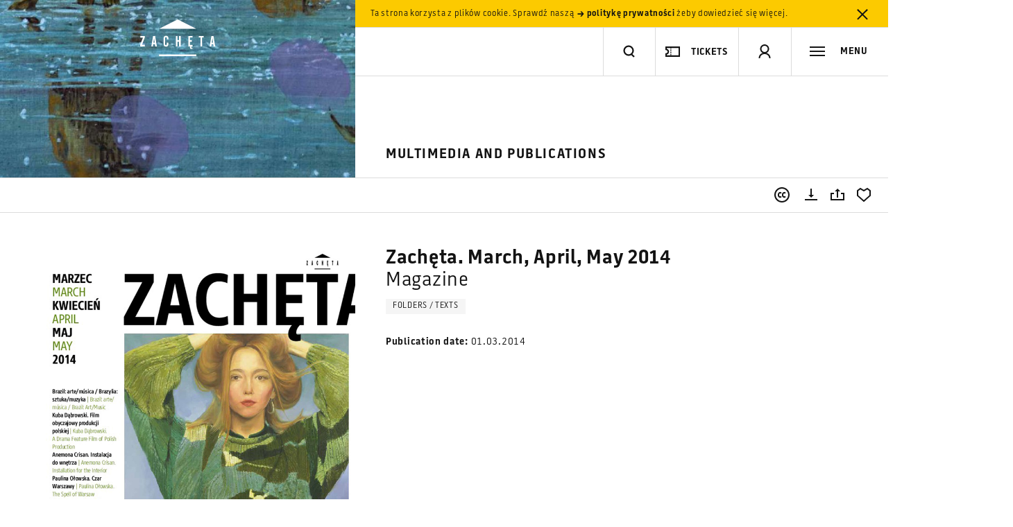

--- FILE ---
content_type: text/html; charset=utf-8
request_url: https://www.google.com/recaptcha/api2/anchor?ar=1&k=6LcVabYUAAAAAFg5BEngtLS2tFBCQpc3-hzVPSpj&co=aHR0cHM6Ly96YWNoZXRhLmFydC5wbDo0NDM.&hl=en&v=PoyoqOPhxBO7pBk68S4YbpHZ&size=normal&anchor-ms=20000&execute-ms=30000&cb=q1n4rozihwi2
body_size: 49464
content:
<!DOCTYPE HTML><html dir="ltr" lang="en"><head><meta http-equiv="Content-Type" content="text/html; charset=UTF-8">
<meta http-equiv="X-UA-Compatible" content="IE=edge">
<title>reCAPTCHA</title>
<style type="text/css">
/* cyrillic-ext */
@font-face {
  font-family: 'Roboto';
  font-style: normal;
  font-weight: 400;
  font-stretch: 100%;
  src: url(//fonts.gstatic.com/s/roboto/v48/KFO7CnqEu92Fr1ME7kSn66aGLdTylUAMa3GUBHMdazTgWw.woff2) format('woff2');
  unicode-range: U+0460-052F, U+1C80-1C8A, U+20B4, U+2DE0-2DFF, U+A640-A69F, U+FE2E-FE2F;
}
/* cyrillic */
@font-face {
  font-family: 'Roboto';
  font-style: normal;
  font-weight: 400;
  font-stretch: 100%;
  src: url(//fonts.gstatic.com/s/roboto/v48/KFO7CnqEu92Fr1ME7kSn66aGLdTylUAMa3iUBHMdazTgWw.woff2) format('woff2');
  unicode-range: U+0301, U+0400-045F, U+0490-0491, U+04B0-04B1, U+2116;
}
/* greek-ext */
@font-face {
  font-family: 'Roboto';
  font-style: normal;
  font-weight: 400;
  font-stretch: 100%;
  src: url(//fonts.gstatic.com/s/roboto/v48/KFO7CnqEu92Fr1ME7kSn66aGLdTylUAMa3CUBHMdazTgWw.woff2) format('woff2');
  unicode-range: U+1F00-1FFF;
}
/* greek */
@font-face {
  font-family: 'Roboto';
  font-style: normal;
  font-weight: 400;
  font-stretch: 100%;
  src: url(//fonts.gstatic.com/s/roboto/v48/KFO7CnqEu92Fr1ME7kSn66aGLdTylUAMa3-UBHMdazTgWw.woff2) format('woff2');
  unicode-range: U+0370-0377, U+037A-037F, U+0384-038A, U+038C, U+038E-03A1, U+03A3-03FF;
}
/* math */
@font-face {
  font-family: 'Roboto';
  font-style: normal;
  font-weight: 400;
  font-stretch: 100%;
  src: url(//fonts.gstatic.com/s/roboto/v48/KFO7CnqEu92Fr1ME7kSn66aGLdTylUAMawCUBHMdazTgWw.woff2) format('woff2');
  unicode-range: U+0302-0303, U+0305, U+0307-0308, U+0310, U+0312, U+0315, U+031A, U+0326-0327, U+032C, U+032F-0330, U+0332-0333, U+0338, U+033A, U+0346, U+034D, U+0391-03A1, U+03A3-03A9, U+03B1-03C9, U+03D1, U+03D5-03D6, U+03F0-03F1, U+03F4-03F5, U+2016-2017, U+2034-2038, U+203C, U+2040, U+2043, U+2047, U+2050, U+2057, U+205F, U+2070-2071, U+2074-208E, U+2090-209C, U+20D0-20DC, U+20E1, U+20E5-20EF, U+2100-2112, U+2114-2115, U+2117-2121, U+2123-214F, U+2190, U+2192, U+2194-21AE, U+21B0-21E5, U+21F1-21F2, U+21F4-2211, U+2213-2214, U+2216-22FF, U+2308-230B, U+2310, U+2319, U+231C-2321, U+2336-237A, U+237C, U+2395, U+239B-23B7, U+23D0, U+23DC-23E1, U+2474-2475, U+25AF, U+25B3, U+25B7, U+25BD, U+25C1, U+25CA, U+25CC, U+25FB, U+266D-266F, U+27C0-27FF, U+2900-2AFF, U+2B0E-2B11, U+2B30-2B4C, U+2BFE, U+3030, U+FF5B, U+FF5D, U+1D400-1D7FF, U+1EE00-1EEFF;
}
/* symbols */
@font-face {
  font-family: 'Roboto';
  font-style: normal;
  font-weight: 400;
  font-stretch: 100%;
  src: url(//fonts.gstatic.com/s/roboto/v48/KFO7CnqEu92Fr1ME7kSn66aGLdTylUAMaxKUBHMdazTgWw.woff2) format('woff2');
  unicode-range: U+0001-000C, U+000E-001F, U+007F-009F, U+20DD-20E0, U+20E2-20E4, U+2150-218F, U+2190, U+2192, U+2194-2199, U+21AF, U+21E6-21F0, U+21F3, U+2218-2219, U+2299, U+22C4-22C6, U+2300-243F, U+2440-244A, U+2460-24FF, U+25A0-27BF, U+2800-28FF, U+2921-2922, U+2981, U+29BF, U+29EB, U+2B00-2BFF, U+4DC0-4DFF, U+FFF9-FFFB, U+10140-1018E, U+10190-1019C, U+101A0, U+101D0-101FD, U+102E0-102FB, U+10E60-10E7E, U+1D2C0-1D2D3, U+1D2E0-1D37F, U+1F000-1F0FF, U+1F100-1F1AD, U+1F1E6-1F1FF, U+1F30D-1F30F, U+1F315, U+1F31C, U+1F31E, U+1F320-1F32C, U+1F336, U+1F378, U+1F37D, U+1F382, U+1F393-1F39F, U+1F3A7-1F3A8, U+1F3AC-1F3AF, U+1F3C2, U+1F3C4-1F3C6, U+1F3CA-1F3CE, U+1F3D4-1F3E0, U+1F3ED, U+1F3F1-1F3F3, U+1F3F5-1F3F7, U+1F408, U+1F415, U+1F41F, U+1F426, U+1F43F, U+1F441-1F442, U+1F444, U+1F446-1F449, U+1F44C-1F44E, U+1F453, U+1F46A, U+1F47D, U+1F4A3, U+1F4B0, U+1F4B3, U+1F4B9, U+1F4BB, U+1F4BF, U+1F4C8-1F4CB, U+1F4D6, U+1F4DA, U+1F4DF, U+1F4E3-1F4E6, U+1F4EA-1F4ED, U+1F4F7, U+1F4F9-1F4FB, U+1F4FD-1F4FE, U+1F503, U+1F507-1F50B, U+1F50D, U+1F512-1F513, U+1F53E-1F54A, U+1F54F-1F5FA, U+1F610, U+1F650-1F67F, U+1F687, U+1F68D, U+1F691, U+1F694, U+1F698, U+1F6AD, U+1F6B2, U+1F6B9-1F6BA, U+1F6BC, U+1F6C6-1F6CF, U+1F6D3-1F6D7, U+1F6E0-1F6EA, U+1F6F0-1F6F3, U+1F6F7-1F6FC, U+1F700-1F7FF, U+1F800-1F80B, U+1F810-1F847, U+1F850-1F859, U+1F860-1F887, U+1F890-1F8AD, U+1F8B0-1F8BB, U+1F8C0-1F8C1, U+1F900-1F90B, U+1F93B, U+1F946, U+1F984, U+1F996, U+1F9E9, U+1FA00-1FA6F, U+1FA70-1FA7C, U+1FA80-1FA89, U+1FA8F-1FAC6, U+1FACE-1FADC, U+1FADF-1FAE9, U+1FAF0-1FAF8, U+1FB00-1FBFF;
}
/* vietnamese */
@font-face {
  font-family: 'Roboto';
  font-style: normal;
  font-weight: 400;
  font-stretch: 100%;
  src: url(//fonts.gstatic.com/s/roboto/v48/KFO7CnqEu92Fr1ME7kSn66aGLdTylUAMa3OUBHMdazTgWw.woff2) format('woff2');
  unicode-range: U+0102-0103, U+0110-0111, U+0128-0129, U+0168-0169, U+01A0-01A1, U+01AF-01B0, U+0300-0301, U+0303-0304, U+0308-0309, U+0323, U+0329, U+1EA0-1EF9, U+20AB;
}
/* latin-ext */
@font-face {
  font-family: 'Roboto';
  font-style: normal;
  font-weight: 400;
  font-stretch: 100%;
  src: url(//fonts.gstatic.com/s/roboto/v48/KFO7CnqEu92Fr1ME7kSn66aGLdTylUAMa3KUBHMdazTgWw.woff2) format('woff2');
  unicode-range: U+0100-02BA, U+02BD-02C5, U+02C7-02CC, U+02CE-02D7, U+02DD-02FF, U+0304, U+0308, U+0329, U+1D00-1DBF, U+1E00-1E9F, U+1EF2-1EFF, U+2020, U+20A0-20AB, U+20AD-20C0, U+2113, U+2C60-2C7F, U+A720-A7FF;
}
/* latin */
@font-face {
  font-family: 'Roboto';
  font-style: normal;
  font-weight: 400;
  font-stretch: 100%;
  src: url(//fonts.gstatic.com/s/roboto/v48/KFO7CnqEu92Fr1ME7kSn66aGLdTylUAMa3yUBHMdazQ.woff2) format('woff2');
  unicode-range: U+0000-00FF, U+0131, U+0152-0153, U+02BB-02BC, U+02C6, U+02DA, U+02DC, U+0304, U+0308, U+0329, U+2000-206F, U+20AC, U+2122, U+2191, U+2193, U+2212, U+2215, U+FEFF, U+FFFD;
}
/* cyrillic-ext */
@font-face {
  font-family: 'Roboto';
  font-style: normal;
  font-weight: 500;
  font-stretch: 100%;
  src: url(//fonts.gstatic.com/s/roboto/v48/KFO7CnqEu92Fr1ME7kSn66aGLdTylUAMa3GUBHMdazTgWw.woff2) format('woff2');
  unicode-range: U+0460-052F, U+1C80-1C8A, U+20B4, U+2DE0-2DFF, U+A640-A69F, U+FE2E-FE2F;
}
/* cyrillic */
@font-face {
  font-family: 'Roboto';
  font-style: normal;
  font-weight: 500;
  font-stretch: 100%;
  src: url(//fonts.gstatic.com/s/roboto/v48/KFO7CnqEu92Fr1ME7kSn66aGLdTylUAMa3iUBHMdazTgWw.woff2) format('woff2');
  unicode-range: U+0301, U+0400-045F, U+0490-0491, U+04B0-04B1, U+2116;
}
/* greek-ext */
@font-face {
  font-family: 'Roboto';
  font-style: normal;
  font-weight: 500;
  font-stretch: 100%;
  src: url(//fonts.gstatic.com/s/roboto/v48/KFO7CnqEu92Fr1ME7kSn66aGLdTylUAMa3CUBHMdazTgWw.woff2) format('woff2');
  unicode-range: U+1F00-1FFF;
}
/* greek */
@font-face {
  font-family: 'Roboto';
  font-style: normal;
  font-weight: 500;
  font-stretch: 100%;
  src: url(//fonts.gstatic.com/s/roboto/v48/KFO7CnqEu92Fr1ME7kSn66aGLdTylUAMa3-UBHMdazTgWw.woff2) format('woff2');
  unicode-range: U+0370-0377, U+037A-037F, U+0384-038A, U+038C, U+038E-03A1, U+03A3-03FF;
}
/* math */
@font-face {
  font-family: 'Roboto';
  font-style: normal;
  font-weight: 500;
  font-stretch: 100%;
  src: url(//fonts.gstatic.com/s/roboto/v48/KFO7CnqEu92Fr1ME7kSn66aGLdTylUAMawCUBHMdazTgWw.woff2) format('woff2');
  unicode-range: U+0302-0303, U+0305, U+0307-0308, U+0310, U+0312, U+0315, U+031A, U+0326-0327, U+032C, U+032F-0330, U+0332-0333, U+0338, U+033A, U+0346, U+034D, U+0391-03A1, U+03A3-03A9, U+03B1-03C9, U+03D1, U+03D5-03D6, U+03F0-03F1, U+03F4-03F5, U+2016-2017, U+2034-2038, U+203C, U+2040, U+2043, U+2047, U+2050, U+2057, U+205F, U+2070-2071, U+2074-208E, U+2090-209C, U+20D0-20DC, U+20E1, U+20E5-20EF, U+2100-2112, U+2114-2115, U+2117-2121, U+2123-214F, U+2190, U+2192, U+2194-21AE, U+21B0-21E5, U+21F1-21F2, U+21F4-2211, U+2213-2214, U+2216-22FF, U+2308-230B, U+2310, U+2319, U+231C-2321, U+2336-237A, U+237C, U+2395, U+239B-23B7, U+23D0, U+23DC-23E1, U+2474-2475, U+25AF, U+25B3, U+25B7, U+25BD, U+25C1, U+25CA, U+25CC, U+25FB, U+266D-266F, U+27C0-27FF, U+2900-2AFF, U+2B0E-2B11, U+2B30-2B4C, U+2BFE, U+3030, U+FF5B, U+FF5D, U+1D400-1D7FF, U+1EE00-1EEFF;
}
/* symbols */
@font-face {
  font-family: 'Roboto';
  font-style: normal;
  font-weight: 500;
  font-stretch: 100%;
  src: url(//fonts.gstatic.com/s/roboto/v48/KFO7CnqEu92Fr1ME7kSn66aGLdTylUAMaxKUBHMdazTgWw.woff2) format('woff2');
  unicode-range: U+0001-000C, U+000E-001F, U+007F-009F, U+20DD-20E0, U+20E2-20E4, U+2150-218F, U+2190, U+2192, U+2194-2199, U+21AF, U+21E6-21F0, U+21F3, U+2218-2219, U+2299, U+22C4-22C6, U+2300-243F, U+2440-244A, U+2460-24FF, U+25A0-27BF, U+2800-28FF, U+2921-2922, U+2981, U+29BF, U+29EB, U+2B00-2BFF, U+4DC0-4DFF, U+FFF9-FFFB, U+10140-1018E, U+10190-1019C, U+101A0, U+101D0-101FD, U+102E0-102FB, U+10E60-10E7E, U+1D2C0-1D2D3, U+1D2E0-1D37F, U+1F000-1F0FF, U+1F100-1F1AD, U+1F1E6-1F1FF, U+1F30D-1F30F, U+1F315, U+1F31C, U+1F31E, U+1F320-1F32C, U+1F336, U+1F378, U+1F37D, U+1F382, U+1F393-1F39F, U+1F3A7-1F3A8, U+1F3AC-1F3AF, U+1F3C2, U+1F3C4-1F3C6, U+1F3CA-1F3CE, U+1F3D4-1F3E0, U+1F3ED, U+1F3F1-1F3F3, U+1F3F5-1F3F7, U+1F408, U+1F415, U+1F41F, U+1F426, U+1F43F, U+1F441-1F442, U+1F444, U+1F446-1F449, U+1F44C-1F44E, U+1F453, U+1F46A, U+1F47D, U+1F4A3, U+1F4B0, U+1F4B3, U+1F4B9, U+1F4BB, U+1F4BF, U+1F4C8-1F4CB, U+1F4D6, U+1F4DA, U+1F4DF, U+1F4E3-1F4E6, U+1F4EA-1F4ED, U+1F4F7, U+1F4F9-1F4FB, U+1F4FD-1F4FE, U+1F503, U+1F507-1F50B, U+1F50D, U+1F512-1F513, U+1F53E-1F54A, U+1F54F-1F5FA, U+1F610, U+1F650-1F67F, U+1F687, U+1F68D, U+1F691, U+1F694, U+1F698, U+1F6AD, U+1F6B2, U+1F6B9-1F6BA, U+1F6BC, U+1F6C6-1F6CF, U+1F6D3-1F6D7, U+1F6E0-1F6EA, U+1F6F0-1F6F3, U+1F6F7-1F6FC, U+1F700-1F7FF, U+1F800-1F80B, U+1F810-1F847, U+1F850-1F859, U+1F860-1F887, U+1F890-1F8AD, U+1F8B0-1F8BB, U+1F8C0-1F8C1, U+1F900-1F90B, U+1F93B, U+1F946, U+1F984, U+1F996, U+1F9E9, U+1FA00-1FA6F, U+1FA70-1FA7C, U+1FA80-1FA89, U+1FA8F-1FAC6, U+1FACE-1FADC, U+1FADF-1FAE9, U+1FAF0-1FAF8, U+1FB00-1FBFF;
}
/* vietnamese */
@font-face {
  font-family: 'Roboto';
  font-style: normal;
  font-weight: 500;
  font-stretch: 100%;
  src: url(//fonts.gstatic.com/s/roboto/v48/KFO7CnqEu92Fr1ME7kSn66aGLdTylUAMa3OUBHMdazTgWw.woff2) format('woff2');
  unicode-range: U+0102-0103, U+0110-0111, U+0128-0129, U+0168-0169, U+01A0-01A1, U+01AF-01B0, U+0300-0301, U+0303-0304, U+0308-0309, U+0323, U+0329, U+1EA0-1EF9, U+20AB;
}
/* latin-ext */
@font-face {
  font-family: 'Roboto';
  font-style: normal;
  font-weight: 500;
  font-stretch: 100%;
  src: url(//fonts.gstatic.com/s/roboto/v48/KFO7CnqEu92Fr1ME7kSn66aGLdTylUAMa3KUBHMdazTgWw.woff2) format('woff2');
  unicode-range: U+0100-02BA, U+02BD-02C5, U+02C7-02CC, U+02CE-02D7, U+02DD-02FF, U+0304, U+0308, U+0329, U+1D00-1DBF, U+1E00-1E9F, U+1EF2-1EFF, U+2020, U+20A0-20AB, U+20AD-20C0, U+2113, U+2C60-2C7F, U+A720-A7FF;
}
/* latin */
@font-face {
  font-family: 'Roboto';
  font-style: normal;
  font-weight: 500;
  font-stretch: 100%;
  src: url(//fonts.gstatic.com/s/roboto/v48/KFO7CnqEu92Fr1ME7kSn66aGLdTylUAMa3yUBHMdazQ.woff2) format('woff2');
  unicode-range: U+0000-00FF, U+0131, U+0152-0153, U+02BB-02BC, U+02C6, U+02DA, U+02DC, U+0304, U+0308, U+0329, U+2000-206F, U+20AC, U+2122, U+2191, U+2193, U+2212, U+2215, U+FEFF, U+FFFD;
}
/* cyrillic-ext */
@font-face {
  font-family: 'Roboto';
  font-style: normal;
  font-weight: 900;
  font-stretch: 100%;
  src: url(//fonts.gstatic.com/s/roboto/v48/KFO7CnqEu92Fr1ME7kSn66aGLdTylUAMa3GUBHMdazTgWw.woff2) format('woff2');
  unicode-range: U+0460-052F, U+1C80-1C8A, U+20B4, U+2DE0-2DFF, U+A640-A69F, U+FE2E-FE2F;
}
/* cyrillic */
@font-face {
  font-family: 'Roboto';
  font-style: normal;
  font-weight: 900;
  font-stretch: 100%;
  src: url(//fonts.gstatic.com/s/roboto/v48/KFO7CnqEu92Fr1ME7kSn66aGLdTylUAMa3iUBHMdazTgWw.woff2) format('woff2');
  unicode-range: U+0301, U+0400-045F, U+0490-0491, U+04B0-04B1, U+2116;
}
/* greek-ext */
@font-face {
  font-family: 'Roboto';
  font-style: normal;
  font-weight: 900;
  font-stretch: 100%;
  src: url(//fonts.gstatic.com/s/roboto/v48/KFO7CnqEu92Fr1ME7kSn66aGLdTylUAMa3CUBHMdazTgWw.woff2) format('woff2');
  unicode-range: U+1F00-1FFF;
}
/* greek */
@font-face {
  font-family: 'Roboto';
  font-style: normal;
  font-weight: 900;
  font-stretch: 100%;
  src: url(//fonts.gstatic.com/s/roboto/v48/KFO7CnqEu92Fr1ME7kSn66aGLdTylUAMa3-UBHMdazTgWw.woff2) format('woff2');
  unicode-range: U+0370-0377, U+037A-037F, U+0384-038A, U+038C, U+038E-03A1, U+03A3-03FF;
}
/* math */
@font-face {
  font-family: 'Roboto';
  font-style: normal;
  font-weight: 900;
  font-stretch: 100%;
  src: url(//fonts.gstatic.com/s/roboto/v48/KFO7CnqEu92Fr1ME7kSn66aGLdTylUAMawCUBHMdazTgWw.woff2) format('woff2');
  unicode-range: U+0302-0303, U+0305, U+0307-0308, U+0310, U+0312, U+0315, U+031A, U+0326-0327, U+032C, U+032F-0330, U+0332-0333, U+0338, U+033A, U+0346, U+034D, U+0391-03A1, U+03A3-03A9, U+03B1-03C9, U+03D1, U+03D5-03D6, U+03F0-03F1, U+03F4-03F5, U+2016-2017, U+2034-2038, U+203C, U+2040, U+2043, U+2047, U+2050, U+2057, U+205F, U+2070-2071, U+2074-208E, U+2090-209C, U+20D0-20DC, U+20E1, U+20E5-20EF, U+2100-2112, U+2114-2115, U+2117-2121, U+2123-214F, U+2190, U+2192, U+2194-21AE, U+21B0-21E5, U+21F1-21F2, U+21F4-2211, U+2213-2214, U+2216-22FF, U+2308-230B, U+2310, U+2319, U+231C-2321, U+2336-237A, U+237C, U+2395, U+239B-23B7, U+23D0, U+23DC-23E1, U+2474-2475, U+25AF, U+25B3, U+25B7, U+25BD, U+25C1, U+25CA, U+25CC, U+25FB, U+266D-266F, U+27C0-27FF, U+2900-2AFF, U+2B0E-2B11, U+2B30-2B4C, U+2BFE, U+3030, U+FF5B, U+FF5D, U+1D400-1D7FF, U+1EE00-1EEFF;
}
/* symbols */
@font-face {
  font-family: 'Roboto';
  font-style: normal;
  font-weight: 900;
  font-stretch: 100%;
  src: url(//fonts.gstatic.com/s/roboto/v48/KFO7CnqEu92Fr1ME7kSn66aGLdTylUAMaxKUBHMdazTgWw.woff2) format('woff2');
  unicode-range: U+0001-000C, U+000E-001F, U+007F-009F, U+20DD-20E0, U+20E2-20E4, U+2150-218F, U+2190, U+2192, U+2194-2199, U+21AF, U+21E6-21F0, U+21F3, U+2218-2219, U+2299, U+22C4-22C6, U+2300-243F, U+2440-244A, U+2460-24FF, U+25A0-27BF, U+2800-28FF, U+2921-2922, U+2981, U+29BF, U+29EB, U+2B00-2BFF, U+4DC0-4DFF, U+FFF9-FFFB, U+10140-1018E, U+10190-1019C, U+101A0, U+101D0-101FD, U+102E0-102FB, U+10E60-10E7E, U+1D2C0-1D2D3, U+1D2E0-1D37F, U+1F000-1F0FF, U+1F100-1F1AD, U+1F1E6-1F1FF, U+1F30D-1F30F, U+1F315, U+1F31C, U+1F31E, U+1F320-1F32C, U+1F336, U+1F378, U+1F37D, U+1F382, U+1F393-1F39F, U+1F3A7-1F3A8, U+1F3AC-1F3AF, U+1F3C2, U+1F3C4-1F3C6, U+1F3CA-1F3CE, U+1F3D4-1F3E0, U+1F3ED, U+1F3F1-1F3F3, U+1F3F5-1F3F7, U+1F408, U+1F415, U+1F41F, U+1F426, U+1F43F, U+1F441-1F442, U+1F444, U+1F446-1F449, U+1F44C-1F44E, U+1F453, U+1F46A, U+1F47D, U+1F4A3, U+1F4B0, U+1F4B3, U+1F4B9, U+1F4BB, U+1F4BF, U+1F4C8-1F4CB, U+1F4D6, U+1F4DA, U+1F4DF, U+1F4E3-1F4E6, U+1F4EA-1F4ED, U+1F4F7, U+1F4F9-1F4FB, U+1F4FD-1F4FE, U+1F503, U+1F507-1F50B, U+1F50D, U+1F512-1F513, U+1F53E-1F54A, U+1F54F-1F5FA, U+1F610, U+1F650-1F67F, U+1F687, U+1F68D, U+1F691, U+1F694, U+1F698, U+1F6AD, U+1F6B2, U+1F6B9-1F6BA, U+1F6BC, U+1F6C6-1F6CF, U+1F6D3-1F6D7, U+1F6E0-1F6EA, U+1F6F0-1F6F3, U+1F6F7-1F6FC, U+1F700-1F7FF, U+1F800-1F80B, U+1F810-1F847, U+1F850-1F859, U+1F860-1F887, U+1F890-1F8AD, U+1F8B0-1F8BB, U+1F8C0-1F8C1, U+1F900-1F90B, U+1F93B, U+1F946, U+1F984, U+1F996, U+1F9E9, U+1FA00-1FA6F, U+1FA70-1FA7C, U+1FA80-1FA89, U+1FA8F-1FAC6, U+1FACE-1FADC, U+1FADF-1FAE9, U+1FAF0-1FAF8, U+1FB00-1FBFF;
}
/* vietnamese */
@font-face {
  font-family: 'Roboto';
  font-style: normal;
  font-weight: 900;
  font-stretch: 100%;
  src: url(//fonts.gstatic.com/s/roboto/v48/KFO7CnqEu92Fr1ME7kSn66aGLdTylUAMa3OUBHMdazTgWw.woff2) format('woff2');
  unicode-range: U+0102-0103, U+0110-0111, U+0128-0129, U+0168-0169, U+01A0-01A1, U+01AF-01B0, U+0300-0301, U+0303-0304, U+0308-0309, U+0323, U+0329, U+1EA0-1EF9, U+20AB;
}
/* latin-ext */
@font-face {
  font-family: 'Roboto';
  font-style: normal;
  font-weight: 900;
  font-stretch: 100%;
  src: url(//fonts.gstatic.com/s/roboto/v48/KFO7CnqEu92Fr1ME7kSn66aGLdTylUAMa3KUBHMdazTgWw.woff2) format('woff2');
  unicode-range: U+0100-02BA, U+02BD-02C5, U+02C7-02CC, U+02CE-02D7, U+02DD-02FF, U+0304, U+0308, U+0329, U+1D00-1DBF, U+1E00-1E9F, U+1EF2-1EFF, U+2020, U+20A0-20AB, U+20AD-20C0, U+2113, U+2C60-2C7F, U+A720-A7FF;
}
/* latin */
@font-face {
  font-family: 'Roboto';
  font-style: normal;
  font-weight: 900;
  font-stretch: 100%;
  src: url(//fonts.gstatic.com/s/roboto/v48/KFO7CnqEu92Fr1ME7kSn66aGLdTylUAMa3yUBHMdazQ.woff2) format('woff2');
  unicode-range: U+0000-00FF, U+0131, U+0152-0153, U+02BB-02BC, U+02C6, U+02DA, U+02DC, U+0304, U+0308, U+0329, U+2000-206F, U+20AC, U+2122, U+2191, U+2193, U+2212, U+2215, U+FEFF, U+FFFD;
}

</style>
<link rel="stylesheet" type="text/css" href="https://www.gstatic.com/recaptcha/releases/PoyoqOPhxBO7pBk68S4YbpHZ/styles__ltr.css">
<script nonce="d6bzyB6wIz1ArAnMBvjOag" type="text/javascript">window['__recaptcha_api'] = 'https://www.google.com/recaptcha/api2/';</script>
<script type="text/javascript" src="https://www.gstatic.com/recaptcha/releases/PoyoqOPhxBO7pBk68S4YbpHZ/recaptcha__en.js" nonce="d6bzyB6wIz1ArAnMBvjOag">
      
    </script></head>
<body><div id="rc-anchor-alert" class="rc-anchor-alert"></div>
<input type="hidden" id="recaptcha-token" value="[base64]">
<script type="text/javascript" nonce="d6bzyB6wIz1ArAnMBvjOag">
      recaptcha.anchor.Main.init("[\x22ainput\x22,[\x22bgdata\x22,\x22\x22,\[base64]/[base64]/[base64]/bmV3IHJbeF0oY1swXSk6RT09Mj9uZXcgclt4XShjWzBdLGNbMV0pOkU9PTM/bmV3IHJbeF0oY1swXSxjWzFdLGNbMl0pOkU9PTQ/[base64]/[base64]/[base64]/[base64]/[base64]/[base64]/[base64]/[base64]\x22,\[base64]\\u003d\\u003d\x22,\[base64]/ciRceUHCmsOETAgnw5dmwpUMcDBZdFU6w6PDvsKcwrF6wrI5IlgBYcKsLwZsPcKNwo3CkcKpY8O2YcO6w7LCqsK1KMOJJsK+w4MpwqQgwo7Cv8KDw7oxwrJOw4DDlcKhPcKfScKQcyjDhMKpw64xBGLCrMOQEH/DmybDpUzCt2wBQiHCtwTDuWlNKkJdV8OMVMOVw5J4CWvCuwtnM8KifghgwrsXw5LDjsK4IsK2wojCssKPw7dsw7hKN8K2N2/DjsOoUcO3w6XDuwnChcOYwociCsOIPirCgsOTMHhwKcOGw7rCiSHDucOEFHMiwofDqkvCpcOIwqzDqcOlYQbDusKXwqDCrFPCqkIMw6zDi8K3wqoHw5MKwrzCkcKJwqbDvWLDoMKNwonDq2JlwrhHw4U1w4nDh8KrXsKRw6AQPMOcYMKOTB/[base64]/DoMOzckpsw61xf8OIDMOkVi06w6M3FsOCw4bCq8K2aR/ChcORFHwFw480UwZ0QsKuwpXCqFRzEMOCw6jCvMKiwp/[base64]/DtMOdw6FxRsOWHcOcF8OrDMKWwqMAw7ILFMObw54NwqrDi39WM8ObdMO7McKTICXCs8K8ahfCnsKSwoDCkkTCv2kAdcOWwrjCoz0kcApZwrfCtsOPwrMew6c3wp/CvQYRw7/[base64]/Csk/CvizDj2Jew6lsBGQhABjDgcOpPMKrw7sgNypsPC3Dk8KoaEBkX1R9R8OhfsKWAQdWYCTChsOrSMKtGWFgXiFFVTcbwrbDsAxZF8K9woDDqy/DkRRnwpwPwpMWRFAFw6XChwDCqlDDn8K6w75Aw5VJQcOZw68jwp7Cv8KrGmbDlsOpbMK0N8Kiw7fDtsOnw5fCoibDrzQpHBrCjDkkC3/Dp8OTw5U3wo7DisKxwo3Digs7wrMLNV/DoDc4wpnDqxzDjEN4wp/Do1vDnVvDmsKzw6RYAMOdLsK4w5/DuMKXQF8Ew53Dt8OtDgoaVMOoZTXDhD4Xw5fDhURSJcOpwqFQHyTDric0wozDs8KWwo8jwq8XwovDrcOfw71REQ/[base64]/w47DklDDgMKfGMKycSDCmS3Dsn0twqpYw47DnGPCjkjCncKpSsOLVx3DjcOpB8K/dsOqGSnCssOXwojDkHdbJ8O/OMKfw6zDtRXDrsOXworCoMKXYsKhw6LChcOAw4TDmi0lPMKGYMOgLSYebsOzahzDvwTDi8KaTMKfbMKjwpDCpcKFGgbCv8KTwprCjzdsw6PCk2UVdsOyagx4wr/DiSXDscKIw7vCjMOZw4QNAMO+wpfCnsKDLsOgwowYwovDqsKFwqjCpcKFKEMlwoJmWmTDgHXClE7CoBXDmHnDr8O/bgAvw7jChE/DtHcDUifCncOMFMOlwozCkMK3EsOGw5vDncOdw65SbEcwYloSYCUIw7XDuMO2worCo0QCVCoZwqbCpQhBe8ObfW9JbcO8LHMwUS/Cm8OSwqsONSjDlUTDhFvCmsOpXMOLw4EjfcKBw4rDn3zCrznCsH7Dg8KoFBgmwoVJwqjCgXbDrTo9w6NHCRADeMOJcsOEw7PDpMK5R2bDgcKFRMOdwocRcsKIw6d0w6bDnQAYTsKmZS19R8Otw5Jcw5DCgy/CmlEtMlfDkcK5wr85woPCn3nCicKBwpJpw4pxCQfCqg1OwofCl8KEHsKMw6hEw6BqUMOfVFssw4nCvQDDnMOXw4IYV0MpJ3jCtGHCry8Qwq/DoRrCisOPYlLChsKTD13CgcKZFklHw6XCp8KLwqPDucOfM1AHasKxw4VeBFFXwpEYDMKoW8K/wrN0W8KgKkB6QsOxF8OJw5DDocOewp4dRsKeew7CrMOQeB7CvMKBw7jCtE3CscKjHEp9ScOMw5bCsygIw43CsMOobsOLw6RZPsKhQ0PCicKMwp3DuCzCviMiwr8uYVVjwofCpA9Hw4xJw7/DusK/w4LDmcOHO3QVwqRpw6R+GsKQZU7CnlPCiQQdw67CvcKfJsKVYXcWw7NFwrzCuhoZd0A7JjIPwonCgcKJIcOfwq/Cj8KnIQoiADZEFiDDpAzDgMOFbFvClcOBOMKLVMOBw6E8w6JQwqrCjkVvAMOJwqFtfMKAw5jCk8O+O8ODdCbCpsKDOSjClcK/R8KLw6/CkU7CkMOuwoPClHrCu1PCrlXCs2oZwqwAwoUiX8OMw6UrQCAlwqvCliLDssKUU8KwGG3CvMKKw5/Cg08JwokoU8Ozw54rw7YDLMOufMOcwpVdDlEKJcOXw7QYRMKyw6fCjMOkIMKFHMO2wqXCvkgQH1ZVw4NPbgHDgDnDsnV2wo3Dvllfa8Ocw4fCjMOOwp1/w4PDmU5YC8K5UMKdwqpVw7zDpcOGwqvCs8Kgwr/[base64]/Ck1DCjXEBcsOhAMKiPsO3G8OZBMOZw4w2wqMIwqzDnMOyOTlMZ8Kvw63CvnfDgAV+PcKqEx8DTGfCmX1JM1zCiRPCucKKworCuVxDw5bClksUH2EnasOawroaw7ddw71kLVDCrnh4w4odVkPCpSXDgx/DsMK+woTCnC9MIMOrwovDrMOxP1gNcVN3wpcSQcO7wp7Cr25jwoRVehkIw516w5nCjx0he3N4wo1EeMOuO8Obw5nDj8K6wqQmw4XDh1PDoMO+wqtHKcKxwq8pw75kKw91w78bMsKmFEXDn8ObAsOsesK4G8OSFsOgaCPDvsOpCMO+wqQwAxp1wp3ChE/DqzvDvMOgGzfDnz4pwq1xNcK3w5Qbw5xab8KLE8OmBS4yGy86w64aw4TDuh7DoRk7wrzCnsOtQ1o8WsObwpnCiR8Aw4IXJcOrw5fCgcKww5bCsV3Clm5EdxgXWMKcIMK3bsOTfMKXwq5gw41vw5MgSMOpw4h/[base64]/[base64]/[base64]/DqsK/wo5Nw43Drwp6NcOqwo/CnRHCt2hewrnCgMOnw4bCmcODw51MRcOoZmYcecOVa3EUET8jwpbDo34yw7NQwrsZw6bDvSpxwqHCmzY3wrpwwrd/[base64]/Dhnx9IcObESR5wpvDp8Kyw6jDsxllfcKmC8O6w4NRfMOoHFAZwqcMe8O9w7Fxw4A/w57DtUtkw5jCgsKuwo/ChsKxG3s0VMOcOyvCrWbDiiYdwqLDucKvw7XDvxzDl8OmIQPDvcOewq3CqMOLXRfCpADCmU81wr/[base64]/CucOgw6TDlWbCv8KefGc9w4LDtVjCqmXDrVPDuMKkwpUJwozCn8OPwokOYDpjXcO9Cmcpwo3DryFNZQdZe8OrVcOewpbDvjAdwpLDrR5Gw5rDgMOBwqdHwqvDskjCvnXDssKPYsKIJ8Ozw74jwppTwprCkcOlT1tqUR/CtsKAw5J2wo7Cog4dwq5+dMK2wr/[base64]/DssKiTjPCvMOFwrZPahktwrMOL2xmXsOowoslwobCqcKEw4tldi7CgGZcwpFWw444w7IJw7gyw5rCosO1w4YTecKXJT/Dg8Kxwrl1wobDny/Dr8Osw6IsLmlIw5bDvsK0w4ZSJzNSw67ChHnCvMO4QsKEw6XCpnBVwpZFw7UcwqXCksKZw7tGNX3DizzDtizCmsKRd8K5wrwUw4XDh8OFPkHCjXrChkvCuUzCoMKgfsOAacKZWwnDusK/w6nDlsOVFMKIwqfDosOBf8KoBMKhBcO3w597bsO9GMOow4DDgMKZwqYewrtFwq0ow6URwqLDsMKnwovCu8OQGH43MkcRXVRkw5g1w6fDpcKww4bConnDt8OAdzY/wptqL0gGw6BTRhbDnTPCrAEtwpN9wqsrwpluwppHwqDDkAJVcsOww6bDuit5w6/Co0PDj8KPUcKJw4/DgMK9wrvDi8Ojw4HDgw7CiHRAw6rCv2MtE8O9woUYw5XDvlPCmsO3aMKWwrvClcOgKsKcw5VlLRfCncOvCgNCJnJrC29/Ml3DlMOAeSgPw51vw64TMhE4wr/DnsKaFFJ+PcOQNGpbJnMDIsK/[base64]/CuyZcwp7ClMK7f8KGwrTDn8Oqw61Bw5bDhMKDw6YBw7TCpsO3w6Euw6nCvWJXwojCq8KTwq5Vw7YNw5MoMMOzPzrDj2nDi8KDw5wAwpHDg8KoVQfCmMKDwrLCnmd/[base64]/[base64]/[base64]/DsMKTTnrCi8KZw4ZPe8KTNFEaFzHDmn8ewplbBjnDglHDg8Osw78LwpZEwrtJM8OEwqhJbcK6wqwGXyA/w5TDisOmAMOrVWQywrFAGsKlwqh4Yh0mw5XDrsOEw7QJTF/CqMOTOsO1wrvCm8OWw6LDiT/[base64]/RgjCu1AEw5LDl8K/[base64]/DrU56FcKKw6dJMGFENWhCOV0Jw6UjeMOBGsOceAXCq8O+TXTDpXzCrcKBZcOQClgKZcO7w4BtSMOwXQvDqMOgOsKbw71Qwq4yAibDicOdQsOgal7CvMKDw4opw4s6w7zCicOkw5ZFRUI6YMKow6cVH8OswpsLwqJywo1RBcKBXmfCosO/OMOZeMOvIQDCicOMwpTDlMOkeFVcw7LDgSAjLirCqXTDpAEvw6bCpCnCp0wEIXzDlGlZwofDvsOyw6XDrSEGw43DncO0w7LCjCcPF8KlwotxwrtdbMOxKR3DscOXGsK8BgPCmcKKwoAQw5UFOsKnwpTCix0Ow7LDr8ORcXrCqRkOw7lnw4PDhcOxw5Uewr/Cln4qw4sxw4QSd3XChsO7LsOQEcOYDsKvfMKeG2VPSgFtTGrDucOUw5PCsV9LwrB/wqjDp8OScMKZwqvCgytbwp15Sn7DoiDDiDVow5kMFhTDqAEvwrV3w5lTOsKCeFtNw6ExbsOPNlx7w6Vpw6rDjXUVw6Fww7duw5rDixJ+FShGEMKGaMKAEsKfYEcnfcO9w7HCncKlw5ADG8KmJ8ONw5/[base64]/[base64]/wrkdw4fDmQfCmcOTLsK1wrbCgMKJwoXCtWjDusK3wr9zEW3DksKEwpvDszNVw4kXJwHDoR5tasKTwpLDjkF/wrp6P1rDqsKcaERQY3xCw73CgsOrR2bDgCxhwp0lw7rCj8OhG8KXCcKkw7sJw4kRJMOhwrzCqMKOTADComjDtBEEwoPCtxwJOMKXSBJUHmpswpTCoMOvAVJKHj/CnMKswpJ9w6vCn8KnUcKJQsOuw6DCkxlhG2HDr2I+wqIow5DDssOkWShZwpXChFVNwrvCqMO8M8O1dMKtdi9fw5XDoR/CvVjCtn9fVcKSw5ZYPQ1KwpsWQnTCuSs2TcKIworCnzJxwonCtDfChcKDwpzCmyjDhcKFFcKnw5DCkQLDosOUwrrCkmPCowNawp57wrMQOXHCscKgwr7DocOtQ8KBPBHClMKPbz01w4Mgdh/DkUXCsX0THsOKSFnDoH7CncKPwo3CtMKyW00dwp3Dn8KjwqoXw40vw5nDugzCpMKEw65nw4dBw453wr5SB8KyMBXCocOUwpTDlMO+J8K7w5LDqUI2UsODLmjDpU87acKlf8K6w6EeGmILwpMcwqzCqsOOGlLDicKaCcOcA8O/w5rCm3J+V8KuwrJBNXfCtynCk23Du8KlwpwJISTCu8O9w6/DsCFnRMOww4/[base64]/[base64]/[base64]/Cgz9nMDnCk8K+w4xzW8KOw5DDusK3wq/CqzoPw5F9TBZ4SisQwp1HwpM3wokFY8KRTMOEw6bDsm5/C8Oxwp3Di8OVMH9Xw6PCtw3DjnHDsELCssK/RlVbGcKUF8Orw6hZwqHCgSnDlcK7w7/CnsKKw4MVRGRZLMOaWSXDjMOcLycFw4Iawq/Ct8O1w5TCkcOiwrLCsR9Aw6nCm8KdwpxDwr/DnTZxwoHDusOvw6QWwoocKcK8BMOGw4PDo2xdGgFXwpDDgsK7wrvCrnHCplfDnwzCjH7CmTzDhlYgwpo9QRnCicK+w4HClsKGwqFnAx3Ct8KfwpXDkUlJKMKmw5/CpXp8wpl0Q3wUwpgoBHfDnDkRw60UaHBdwobCs3YYwppiTsKaWxnDg33Cu8O1w5XDlsKPMcKRwpUmwqPCn8KqwrNkBcKowrjCmsK5PsKrXTfCj8OIHS/Dr05tE8KBwobCl8OgacKWd8K2w5TCgQXDi0rDrRbCiTDCh8KdEDQRw5dOw4vDosO4A07Dp2PCvQs2w7nCmMK7HsK+w4wxw5N8wqTCm8O/[base64]/Dmn/Dp8KZw6tnQMK7UX/DoMO1CBprEzI8w7snwoMHdh/DqMKsdhDDkcKYDEkVwoBjFMOtw4jCow7CvHjCiAPDlsKewrzCg8OreMKeSz7DondOw6Z0asO/[base64]/E8OawqTCqDgMwpgxwoHDjcO9A8K+AsO1HGIXwponw5HCp8OHVsKiCTVYHcOIJBvDrxPDtGPDjcK1UsOGwocNM8OXw53CgVUZwqnChsO5ccKYwrzCkCfDs0B+wo4pwoE/wpBDwp0Nw798YsKCS8Kfw5XDpsOpBsKFDzjDiCUecMOUw7bDl8ORw7xUS8O4A8Oowq/[base64]/DnG0Jw7PCjMOXw63CtMK3QFxNdCMVB8OFwpciPsOpOVVuw7QAw4fChRDDqMOXw7ZYYERewqZTw4Jew4nDqxbCrsOmw4AVwq4zw5zDsG9CGHTDgmLCm0ZgfSEQUMK0wo5QVMKFwrjCuMOuDsK8wp/DlsO8SB8IFBPDt8Kuw6ktXQjDp18ZChksNMO6DSTCqsKMw7oBZiQBT17DpsK/IMKrBMOJwrDDr8O6HmbDsELDvCsBw4PDi8OgfUvDuwoffyDDvwg3wrlgLcK6Ah/[base64]/w7lvwo8PDcKHwpnDn3oJwovDjVzCg8KmCsOJw7AHNMK8TCRBGcK7w7hMwpnDnA3DvsOzw5PDg8K7wrQaw6DCoEzCrcKfc8KowpfCi8OGw4TChFXCjmVkbW/CvwQ4w4gpwqLClTfDuMOiwonDph1cLsOaw4TClsKPIsKnw7o8wo7DmMKQw7vDtMORw7TDuMO+GjMdawQEw68yIMO8FsK0WxNSZz9Nw4TDusOewqB1wq/DtjAUwoAbwqDCtibCiQ09wrLDhgrCs8KUVDFGJxvCpMKqS8O3wrIIT8KlwrHCtBrCl8KvXcOmHjrDhFcFwpbDpi7CmD5qQcKMwq3DlQ/ClMOxAcKqJWo+dcO4w7s1JjPCnjnClSoyCsOuG8K5w4rDmi7CqsOyXhnCthjCimFlJcKJw5vDgx3CoSvDl3bDu1bCj0XCizQxMj/DkcO6G8ONwpLDhcOFcwJAwrDDkMKaw7cpTDhOAcKIwrk5dMOnw7Exw6vCrMK0QnNBwrfDpT9Ew73Cg3wRwoMTwrhCbHPCssOcw7jCrsOWQC/CqnjCjsKdJ8O6wpNlQ0rDql/DuFFfMcO5w5lZSsKSMzHCkEXDkiBPw7QRFhLDicOzwr03wqDDqFDDlGAuJA16P8OiaDcIw4ZcN8OEw6tGwp5beE4pw44gw6HDhcOKFcOjw7LDvAXDvkZzfkzCsMOyCD4aw6XCo2bDkcKtw54PFhPDlsOyIVPCqsO7Ait/c8KoQcOFw65LdQzDpMOhw6nDpCjCrsOXa8KsasOwcsORITANPsOUwqHDrV50wogwWwvCrgzDlW3Cv8OaHFcEwofDkMOSwpDCgcOmwrgLwrk0w4Zcw7FuwqQTwpjDncKXw6RBwplkTmDClcKswp0lwq1Gw5tJMcOxSsKOw6XCkcO8w4w2ME/DjcOww4XCgnLDlsKCw7vCvMOnwphmccKWRcOuQ8OURcKxwo41c8O1MVoDw5LDpgtuw54bw7fCiBrDosOJAMOkFD3Ct8Ocw4LDlS9UwpAHOjobw4xDecOgPMOAw4dRIR9nw51HJVzCvHRnc8O3aRJ0VsKcw5PCsCZ2Z8K/esKfVMKgAiPDqRHDt8ODwp3CncOww7PCoMOaDcKCw7gLVcKpw618wrLCiCAdw5Bpw7DClTPDoj8PJMOEF8KXQiZtwoYXaMKdC8K5dwVzF3PDpjPClkvCnk/DhMOicsKLwpjDpA13w5cjQ8KtCArCpMOXw79fZHA1w70Gw51nbsO3woAzInTDtAM4woUwwrk5VUI4w6bDisO/Rn/CrzzCr8KNecK0BsKLPxF+cMK8w4TChsKhwpcsb8Kaw7VnIBwxXyfDu8KlwqlVwq8aFcKww7BGOkN0eQzDqx8swr3DmsKxwoDDmV1VwqM2agnDisKxD2Ncwo3CgMK4UA5JOE/Dj8Omw7t1w4nCq8KIVyY1wrxVYcO+VsK+YyDDggIqw5xWw57DpsK4B8OgViQRw7nCtXhuw7/DhcOfwpPCujkwYgrChsK1w4hmPWVLOsKULSxow4hdwqkLfgrDjsOTAcO/[base64]/CvMK4wr3DuXwlwoPCpMOHwrwnwqvDnsKUwpTCj8KWZR4+wqbCmHXDtHYEwqvDg8KzwosxaMKzwpZVLcKswoYuEsK9wpzChcKsUsO6O8Kiw6fCmEPDh8K7w4wxI8OzDcKoWsOkw5rCuMO1McOCaUzDhgAnw6J9w7TDo8K/GcOXAcOFGsKJH1csVRXCuzbCnsKACRxrw4UNw6XDoWN9aAzClT1QQsOfNcOrwpPCucOtwpfCl1fCl0rDlwxrw6XCu3TCncKpw4fCgVnDl8KLw4RTwqZrwr4Gw7JoagfCsgrCpiR5w5rDmDliOMKfwoh6woE6OMKrw6XDj8OqBsKWwp7DgD/CrCLCtAjDkMKcKxsqw7poA2ZdwpzCo3gBATPCnMKaTMKwOlfDpMOFScOwDsKBcVrDoBXCk8Oha3MPeMKUQ8K1wrfDiU3Dlkc/wrLDoMO3fMOHw5PCrUXDucOQw7/[base64]/[base64]/Cj8ONAVjCnMO0w5bCo3TCiMOew4PDlDcIw6rCvsOUBwdKwow6w4kBIynCpFpsPsOZwqNxwpHDvCZWwoJeX8OhRMK3w7zCrcKhwqHCt1kJwoB1woXCpMOawpLDtWDDt8OCMMKBw7/ChDR1eGgeKCHCscKHwr91w55qwqcYCMKjIcO1woDDgE/DiDZLw6EON1fDqcKRwq1vdlhSGsKKwps1J8OXVVY9w78Dw58hCzrCjMOQw7HCrMKgGVxewq/[base64]/CoMKSwpnDs8O8wrXDl8Onw5fCo0FjMsK/wrcfWy5Ww7nDniDCvsKEw4fCpcK4U8Ogw7/Dr8KYwpHCqF05w5gtLMOzwrlFw7ZYw6XDvcOxRXXChQnChS5vw4cBEcOqwr3DmsKSRcO0w43ClsKWw5pfMAjCk8KnwoXCtMKOZ0fDvQBowpjDqAUaw7nCsGHCkF9RUWBdY8KNNmN/ABDDnmHCtMOgwqnCu8OHF2nCt0rCmD14SgzCrsOhw6tjw710wpxTwqBeQBbDl3jDvcO4d8ORP8O3TRM8wr/CgkoMw5/[base64]/[base64]/w6DCvMOHL8OYwrvCqsOPWC16w5rChCwEwrnCjsKsWmw2VsK5ZiLDpsOSwrnCjA9UHsK/I1/DmcKXXQl7QMOVQUscw7HCu0cqw4ApCHbDkcOwwo7DmsOaw6jDlcOIXsOww6vClMK8TMO1w7/DjcKMwpXDq1wwE8KawpXDmcOhwpgiDRQocsOdw63DqB9tw4hzw7/DqmFmwrrDu0jCm8Kkw6XDs8OdwpjDk8KtRcOUZ8KDDsOMw6Z/wrxCw4tMw5XCucOTwpguVsKkaWjCuQLCtDPDsMOMwrvCmCrCnMK/SGxTQgzClQrDocOMLcK5R37Cm8K+JHIuRcObSVnCt8KJO8KGw6MeaT8uw53CscOywrXDoF5twpzCt8KQaMK0esO+BRzCpmxtbCfDgXTCthbDmygMwrJAF8O2w7JrJMOPa8K8JMO/[base64]/DmmDCriYJwprCr0Y6woTCnsOvLsKiIzk5wq7CpcKxcFnDvsKzAVjDjUjDtSHDqTgjT8OQA8ODV8OWw44hw51MwqDChcKzwpfCp3DCq8OEwroaw5fCgnfDoX53bz0kEhfCpcKjwqcRHMOgwoVZwo0WwoMYL8Kmw6/ChsK3QhldGMOjwph3w5PCixdiMcOaRXrClMOqN8KtZMODw5RJw5USXMOcO8K6E8OTw7LDtcKvw5DCpcOLKS7CrsOKwrAIw7/Dolh2wrp0wr/[base64]/[base64]/K2w5w5fDgMOXw7Ehwq1Vw7MOw7o8LBpxLG4dwp3CtmgGCMO4wr/DosKeWifDtcKOclBuwoxvKcOxwrDDosO8w751GG1VwqhYYsKrIw7DjMKDwqMdw5fDjsOFAMKiVsOPMsOWDMKbw5/Ds8K/worCmDTCvMOnU8OOw7wGK2nDmhDCosKhw5rCr8KnwoHCuEjCs8Ktwro5F8OgeMKdFyIXw7xdw4U7cXkqE8OwUSXDoG3CrMOsURPCjjTDpXcEF8OSwpLChMOEwpFww6wKw40uXMOvScK5ccK/w4sIJsKEwr43FRrCvcKTMcKKw6/Cv8OZKMKQBAHCtVpVw6hxfxPCrwAbIsKowo/[base64]/[base64]/CpDhcbcKeVQthw7rCswvChcOZZsOZYcK5w5bCk8O5YcKFwpzDosOPwqFOVE0uw4fCtsOow7FGSsOLdMKlwrl6Y8KpwpFMw6HCn8OMUcOIw5DDssKAUU7Dpi3CpsKIwr3CjcO2c01bacOzVMOUw7U8wpInVkUmEWlQwrLCkgjCosKvO1LDkn/CkhBvEX/DkhY3PcOMSsO7FmjCp3bDo8O7wqNrwrJQNALCssOuw5NCAmnDugfDtndZJcOww4LDkxNAw6HCt8OzOl0Uw7PCvcO+bXHCvW4Xw69icMKWLcODwpHDkwLDq8OxwpfCi8KBwqxpScOPwonCljo3w4bDlsOCfSnChAU1Hn/Cq1DDr8OKwqtWMiTDpkXDtsKTwpI/w53DlF7DiX9fwr/CvzPCk8OtH0F7F2rCgAnDpMO4wqDCnsKsbGnDtynDhcOoUsO/w4fCmDtTw48SZsK1XxI2U8OMw5U8wo3DqWVQRsKNDhh0w5vDrMKEwqvDm8K2wpfCj8KFw58RKsKSwqNywr7CqMKmXGMXw5/DmMKzwq7CpsKaZ8KWw6U1KBQ7w40vwqYNKE5Gwr8XL8Knw7g/KCzDjTlQcyjCj8KBw4DDo8OWw6JCbEfCuAPDqzvDsMOVcifCpDzDpMK8w5Ffw7TCj8KWUMOEwqM7HlViwoXDrcOaYQg5ecO/YMOzPhPCtsObwpo4DcO9Hzgow5/CiMOJYsKAw7bCmEXCpWUoeS8hZkPDmsKcw5bCuW8cbsOPHsOewqrDhsOBMMOyw6kiOcOUwrg6woZTw6nCrMK4VcKGwpfDmcKUO8OLw4jCmMOAw5jDsm/DjCdiw5N6AMKpwqDCs8OTScK/w4HDqMOcJgM+w77DksOQCcKvXsKZwrIMQsOKFMKNwopbfcKEQ25fwp3Cr8O8Ci16MMKtwpLDsQ1RVRDCjsO+McO3by8nWm7DssKJBhxsZWUbDsKgQnfDg8O4TsK5CcOYwrLCpMOFcCDCjlZtw7/DosOWwprCrcOyZCXDtnLDkcOpw5g9Th3DjsOew4XCh8OdIMKnw59lOnjCoTlhKw/DmcOuOjDDgHTDtypbwptzdh/CmGIvw5bDljY0wqfCksOcwofDlxDDuMOSw5JcwpHDh8Knw7wWw6R3wrrDsTvCiMOBDmsUZcKKEwsEG8OVwobDjMObw4/CncKBw4LCn8KqaG7Dv8OOwrTDu8O3OUYuw5slayN1AMOrH8OoVsKpwpV2w7V2Gg8Ww7jDhkxnwrEtw6nCgD0VwonDg8OLwozCjhttUQptdB/CtcONNQobwqZ3bcOKw6BlaMOQI8Kww7fDvj3Dl8Oxw6fCjSBSwpzCtznDlMKTXMKEw6PCiRtDw41PNsOmw60XM2XCrREbUMOIwo/DhsO3w5HCpiJRwqU/PBvDjCfCj0DDocOkcwMiw57DksOMw6DDo8KAw4/[base64]/DkwbDhEkAw7kQw6Vcwr7CpWsMEA5Jwo5Yw4jCgcKfcwwEd8O2w48UCWlFwoEgw5lKK246w4DCgmvDrFQyesKJLznCr8OicHIiLwPDg8OiwqbCiQohDcK4w4TCj2JWF3rDjTDDp0kgwrljJMK1w5fCpcK1WhEuw4jCvBXCnRxiwrInw7fCnF06UDENwrrCoMKWK8K/[base64]/CtsKdDRPDn0/Cv8KJw4zCjVzDskF/dcKQJ33DlXrCiMKJw4AuacKuVTcAXsKrw4nCkTDDp8KwBsOGw4HDksKBwpoHQzDCrWDDoCAGw4NqwrHDi8Kow7zCmsKowobDiCEtH8K0cRcxTFrDt1gDwpvDp3fCj0/Ci8ObwqViw5xbaMKZZ8OkY8Kiw7ZsWRHDjMKJw6prXsK6c0TCtsKqwo7DosO0SzLCgz0cQMO1w6fDiALCiivCjALCrcKFLMO7w5Z2FcKAdxZFFcOIw7bDhMKwwplrXmTDmcOpwq/CgGDDjz3Do1kmGcOlS8OEwqvCo8OGwobDrXPDtsKFGcK7DkfDnsKdwoVISlPDnhDDisKuYwtVw619w6Zxw6MVw7TCncOWccOzw7HDnsOpUx4Zwpsqwrs1b8OaIVs5wpFwwpPCtsOKOiBpKcOQwo3CrMKew7HCgxAhHcO5C8KHVAI/VVXCo1Ubw7XDisO+wqPDhsK+w4vDn8KowpUtwpLDsDozwrw+NTNRA8KDw6zDlDjCijDDsik6w4TDkcOKS23DvRchWArCsGHCuxNdw5xGwp3DsMKXw5jDm2vDtsK4w6rCnMKhw5FvJ8OcBsKlGyF7a08YasOmw4NAwrAhw5gEwr1pw5x4w7w0wq7CjsOfAylHwp5raz/[base64]/[base64]/Dm8KqwpPDvsKkw53CiBXCglDClHhnMnzDlSzCvCzCssOja8KAZVRlBSvCh8OMDU7CtcOQw7vDrsKmJmM/w6TDgBLDh8O/w6k4woRpVcK3Y8OhMcKNPjDDuXrCvMOtCkdZw7BrwoNPwpvCoH89e1UfHcO0w7NtPTbCq8KyccKUO8KPw71vw6PDqC3CrkvCqRzDnMOPCcOaHWhHADNKV8K0OsOcAcOYF2sRw4/[base64]/CnizCgRPDvRsTw6vDrH/DqRTCusOjZkJ4wpjDtUTCiinCpsKWEikrRMOow6oIAUjDosKEwonDmMOIT8Oxw4MRJBtjfjDCnH/[base64]/Ch2gTfsKKVRUEw77CtydwYsOWwqfCp1fDkz5PwoYpwpBmERLCmGTDnRLDuAHDpAHDhGDCusKtw5FIw6wDw57ConMZwrtjwqrDqWTCh8OMw4HDnsKxY8O3wqheCx8vwpHCkMODw4dpw6rCrsKNPSDDuBLDi3DCnsK/T8Okw5cvw5hhwr9Vw60kw4VRw5rDm8Kvb8OUwrPDhsKca8KEUMKCD8KWVsOgw4LCpC8kwr9sw4c7wqTDj3/DglDCmxLDgGLDmQLDmCcHZVkcwprCuU7CgMKtAW0DLQPDpMKpQSHDsjDDlAjCi8OPw4nDtcK0PWXDjDIBwq0mwqcRwq9hwoEXQMKKL1R1DmLCv8Klw69/[base64]/Cixoxw7DCmirDsG7DvjVxQcOMwo5fw7BVDsOkwqLCpsKadxHCsj4IUz7Ct8KfEsKHwofDizbClmYyXcKHw7dEw4oKaxk5w4HCm8KbccOaesKJwq5PwqvDn0XDhMKBHBbDsl/[base64]/CjMOVJMK+fyBbEQ3DsMOZw540wqgwV1k1wrnDj1TDhMOtwo3ClMOgw7vCj8O2wrlTacKNfSnCj2bDosOJwr5EE8KYGWzDtHTDocOZw6XCicOeUT/DlMKqFXjDvUMvQ8KTwojDncKvw4pTBElUYXvCqcKCwrsFX8O4EWrDqMK9aBjCr8O2w7RQbsKCEcKORcKBBsK/w7BbwoLClFwAw7Qew5DCgg1qwoTDrWJGwoXDvSZhCcORw6lhw7zDkk3CpGo5woHCpMOFw5vCisKEw5p6FXh4QGbClRZIcsKLSFTDvcKwWgNnY8O+wocROSY/VMOpw4PDszvCosOlVMOVaMOcYsKew5QrdAcMfgwOWTxEwrbDq3QNDRJTw6Eyw7Maw47DjgBdSh9RKX/CqcKkw4NAWwEeKsKSwpvDoTvCqcOSIUTDnhBmPihXwqrCgAs1woUgfErCp8Ogw4HCqxDCnyLDhiEFwrHDh8KYw5xhw41lfmnCmsKrw67DiMOhScOaBsO/wqtnw60bQyzDncKfwq7CoBQ2R17CvMOIDcKkw6ZzwoHCuENXMMKJNMKnPhDCmFAyT1HDjnfCvMKhwqEXN8KAHsKywph9BsKDIcOlw6LCvWDDksOOw6otQsO4SjlvJ8Oqw7/[base64]/[base64]/Dnm0qICVKDGgHw4TDrTpZeBfCv2p0wpLCl8Ogw45GE8O9wrnDlkRrLsKqBnfCvFbCglwRwqDCncKGHQ9Aw6HDpxXCvMOePcOVwodKwoERwoszWcOkQMKHw5zDmMOPNiprwovDoMK3w6NJUMK6w6TClxrCq8OZw7sKw5/DpcKewp3CvcKDwpDDu8KLwpcKwo7Dm8OMM30GQcOlwpvDisK9wooNBgFuwrxCWR7CtDbCusO+w67CgcKVD8KraAXDtV8Nwq54w7Nawp/DkDzDtMOkPCnDjXnCvcKlwrHDqEXCkX/[base64]/w7LCkcOJMwQlw7/CkSLCkF9qXMOGesKHwrrChcOQwqzCvsKidljDh8OxT3TDuxl6RXQqwodpwpEgw7XCmcO5wqDCo8KCwpghZTzDrBkGw6/CqcKkbDdww48Gw5Z1w4PCucKNw4fDosO2WBRHwoQ+wr0GSVLCo8Kyw68owqg7wr5jaj7Dl8K0MXUCIxnCjcK0FcONwr/[base64]/wqHDn8Ogw5cQw7NOw6LCmRRdwrDCjkvClWTCnUXCoGckw6LDo8KpP8KYwp5waB97wr7CgsO0aXnChHVXwq8Cw7VZEMKUeAgIbMK6cEPDrQJ3wp4vwo/Ct8OJecOGCMOQwqEqw4XCrsKFPMO1fMKUEMKUa2h5wrnCrcK4dljCvx/Cv8KBcwNecApFXlzCjsOjEMO9w7VsT8KBw6RONmzCnBzDsEDCnVjDrsKxeBzCocOhF8KEwrwvQcKGfTHDqcKZaypmA8O/IiYqw6JQdMKmIBPChcO8wpHCoj5GBcKJUQRgwoUvw5nDl8KELMKiA8OmwqJxw4/Dq8Ofw5XCpndfIMKrwpdcw6XCt1QQw6TCiCXCtMKgw50Jw5XDlFTDkzNmwoVRFcKrwq3Dk2vDvcO+wofDgcOaw7VNCMOkwpJ7O8KBSMKPasKkwqbDuQJvw6hKTF0oTUAHST/[base64]/Ds1jDklDCuAvDrMK4EMKWGMKnEMKaeEPClXF0wpHCo3U0GhoEaijCkXjCjjnCiMKJDm5xwqVUwpJgw4bDisO3UW0wwq/CgMKWwr3DlMKVwp3Dj8ObJFjCgR02F8Kwwp3DiBoQwqAENmPCkhs2w5rCu8KmODLDusKeOsOGwoHDv0o0I8O7wpfCnxZ8acOaw4AMw6tew4/DkFfDiwMfTsOEw60dw70Yw5UzfMOIdjjDgsKVw6cfWcKyd8KHLknDk8KhL1sKw7s7w4nClsKtRHfCicOia8OQS8K5S8OmUsK0FsOAwpTCqQUdwrctZcKyGMKsw7sbw7VqcsK5asKYf8OtBMKaw70BDVPCtB/Dn8O+wr/CusOJaMKPw4PDh8K1wq9ReMKzAsOhw40Qw6dow4xaw7VnwqfDisKqw5nDuX0hT8KhecO8w5huwp/[base64]/w5bDg8KoADM8dyrDiibCscOAworCosKlwocWM1gTwp/Coz7Cj8KSQlVXwqvCocKYwqQ1IEESw4nDvX3CgMK7wp8NSMK3T8KiwrXCsm/DnMOtwpcCwq4/G8Ksw50rScOTw7nCv8K9w4nCln3DncKAwqZGwqtWwqs1Y8Ofw74lwrDCsjpBHkzDmMO9w55mQToDwp/DjgPCmMOlw7d2w7jDjRvDsQEmZXHDmUvDkEosFGLCjjXCtsKxwp3Cn8KXw4UzWsOoe8O5w43DjwTDi1bCmDnDnRjCtGnCmMKuw7V7wrYww4gvP37DksO0wp3DvMKGw5jCsGfCnMKgw7lUGyM1wochwp8VUw/CosOrw7Y2w4tONVLDicKtesKxRkwmw6p/K1fDmsKpwp/DoMKRWH7DggzCvsO9J8KfJcKTwpHCi8KpAR9/woXCh8OIBsKNHCTDkmnCv8Ofw5EuJGzDmBjCrMOyw43ChUohTMOGw4MDw4UawpIUQQlOIDIHw4LDtwJQDMKJw7BcwoR/wpXChcKKw4rCiS0xwpcuwqM9bxFywphEwoY2wprDqlMzw43Cr8Oow5VFasOXfcOWwoJEwpvDiEHDsMOow7/CvMO+wpULb8O/w6kNa8O4wo3DnsKJw4ZQTsKlw6lXwpzCtjHChsKzwrgLNcKQdTxCwr/Cn8KsLMK7eB1NWMOzw7RrY8K5PsKlw5gObRo0YcO3PsKzwpA5OMOzSsKtw55nw4TDhATDmsKYw7fDlFPCq8OfD1PDvcKMGsKHR8O/[base64]/Dk3PDgxBpfgouw5A2w6TDgsKHwrQ8ccOvMFVRY8O4BsOvCcKQwphZw4pkR8OGXR5FwqXDisO0wofDpGx0YmPClAVqJcKDWGLCkF/DlmHCp8KoJcO/w5HCmsKIVsOgaXfDlsOLwrlIw4sXe8Klwo7DmiTCu8KFXhZ1wqA3wrHCjTLCriLDvRMywrkaKR3DvsK+wpTDiMONEsOYwrPDpRfDhmIuPy7Cu0gicwAjwrrCl8Owd8Onw4wOwqrCsVfChsKCGh/Ci8OYwpXCpUUow7UdwqPCozPCkMOMwqwPwpstERvDgSnCisKAwrUww4fDhMKUwq7ClMOYVgglwp7Dox9tBFDCocK1I8OJPcKuw6RJRcK4IsONwq8VP1t/BiRDwoHDqSPCpHoBBsOaaG/ClsKxJEDCjcKJN8Osw4ZAAkfCnA9ybh3Dp25vwq5JwpnDp0g9w4sGF8OrUEttAMOIw4s/w6xTWk1BBcOzwo8mRsKsIsKQesOqOwDClcK+w6lAwrbCjcKCw5XDhMKDFzjDh8OuIMO5LsKYC0TDmi3DusObw5zCscO9w7hNwqLCvsO/w4bCocOHclpuC8KbwrpEw5fCp0N5ZEXDlVIvaMOWw4bCssO2w70rfMK4FcOaPsKQw4vDvTVwMsKBwpfDlAbCgMOLUANzwqjCsB9yG8OOUR3CqMKxw4ZmwoQQwojDlyx0w67DuMOyw7HDnGZgwr/[base64]/w6hoKlxlw4BJLsKSDijCo0xowoEGecOvA8Kxw6dDw4/Cv8KrJMOWEcKDJnE/wqzDg8K5RUoaB8KfwqEGwrrDoDXDoEbDscKAw5IheRdSXnQ2wqpDw58mwrVTw5d6CExUFHvCgR8dwoR4wohtw57Di8Olw7XDswTCnMKmRwLDu2vDg8Ktwro7wqssWmHCtsKRJl8mR0c9PxDDix02w4/CkMKECsOGYcOnWDozw5R7wpTDp8OKwrxLEcOTwo9GUMOrw6o3w78lMTccw7DCgMOrwrLCu8K4dcOxw5YxwrDDpMOsw6tZw5Y\\u003d\x22],null,[\x22conf\x22,null,\x226LcVabYUAAAAAFg5BEngtLS2tFBCQpc3-hzVPSpj\x22,0,null,null,null,0,[21,125,63,73,95,87,41,43,42,83,102,105,109,121],[1017145,623],0,null,null,null,null,0,null,0,1,700,1,null,0,\[base64]/76lBhmnigkZhAoZnOKMAhmv8xEZ\x22,0,0,null,null,1,null,0,1,null,null,null,0],\x22https://zacheta.art.pl:443\x22,null,[1,1,1],null,null,null,0,3600,[\x22https://www.google.com/intl/en/policies/privacy/\x22,\x22https://www.google.com/intl/en/policies/terms/\x22],\x22cy2qvhdwrGqbVfSJwnUdBXx+sZxsyCWX68dy1T7ictk\\u003d\x22,0,0,null,1,1768991730255,0,0,[79,72],null,[202],\x22RC-DcxQFp726UFX4g\x22,null,null,null,null,null,\x220dAFcWeA60w4oFeOe1OceAQznCeVFlllgqmE3-puxddGwdlpsb95yMi9Q1kLK3SUp5xUzrAh23gpGUGAOlomcteaZcENqQSp_OLQ\x22,1769074530237]");
    </script></body></html>

--- FILE ---
content_type: text/html; charset=utf-8
request_url: https://www.google.com/recaptcha/api2/anchor?ar=1&k=6LcVabYUAAAAAFg5BEngtLS2tFBCQpc3-hzVPSpj&co=aHR0cHM6Ly96YWNoZXRhLmFydC5wbDo0NDM.&hl=en&v=PoyoqOPhxBO7pBk68S4YbpHZ&size=normal&anchor-ms=20000&execute-ms=30000&cb=3oysv38p2ehs
body_size: 49219
content:
<!DOCTYPE HTML><html dir="ltr" lang="en"><head><meta http-equiv="Content-Type" content="text/html; charset=UTF-8">
<meta http-equiv="X-UA-Compatible" content="IE=edge">
<title>reCAPTCHA</title>
<style type="text/css">
/* cyrillic-ext */
@font-face {
  font-family: 'Roboto';
  font-style: normal;
  font-weight: 400;
  font-stretch: 100%;
  src: url(//fonts.gstatic.com/s/roboto/v48/KFO7CnqEu92Fr1ME7kSn66aGLdTylUAMa3GUBHMdazTgWw.woff2) format('woff2');
  unicode-range: U+0460-052F, U+1C80-1C8A, U+20B4, U+2DE0-2DFF, U+A640-A69F, U+FE2E-FE2F;
}
/* cyrillic */
@font-face {
  font-family: 'Roboto';
  font-style: normal;
  font-weight: 400;
  font-stretch: 100%;
  src: url(//fonts.gstatic.com/s/roboto/v48/KFO7CnqEu92Fr1ME7kSn66aGLdTylUAMa3iUBHMdazTgWw.woff2) format('woff2');
  unicode-range: U+0301, U+0400-045F, U+0490-0491, U+04B0-04B1, U+2116;
}
/* greek-ext */
@font-face {
  font-family: 'Roboto';
  font-style: normal;
  font-weight: 400;
  font-stretch: 100%;
  src: url(//fonts.gstatic.com/s/roboto/v48/KFO7CnqEu92Fr1ME7kSn66aGLdTylUAMa3CUBHMdazTgWw.woff2) format('woff2');
  unicode-range: U+1F00-1FFF;
}
/* greek */
@font-face {
  font-family: 'Roboto';
  font-style: normal;
  font-weight: 400;
  font-stretch: 100%;
  src: url(//fonts.gstatic.com/s/roboto/v48/KFO7CnqEu92Fr1ME7kSn66aGLdTylUAMa3-UBHMdazTgWw.woff2) format('woff2');
  unicode-range: U+0370-0377, U+037A-037F, U+0384-038A, U+038C, U+038E-03A1, U+03A3-03FF;
}
/* math */
@font-face {
  font-family: 'Roboto';
  font-style: normal;
  font-weight: 400;
  font-stretch: 100%;
  src: url(//fonts.gstatic.com/s/roboto/v48/KFO7CnqEu92Fr1ME7kSn66aGLdTylUAMawCUBHMdazTgWw.woff2) format('woff2');
  unicode-range: U+0302-0303, U+0305, U+0307-0308, U+0310, U+0312, U+0315, U+031A, U+0326-0327, U+032C, U+032F-0330, U+0332-0333, U+0338, U+033A, U+0346, U+034D, U+0391-03A1, U+03A3-03A9, U+03B1-03C9, U+03D1, U+03D5-03D6, U+03F0-03F1, U+03F4-03F5, U+2016-2017, U+2034-2038, U+203C, U+2040, U+2043, U+2047, U+2050, U+2057, U+205F, U+2070-2071, U+2074-208E, U+2090-209C, U+20D0-20DC, U+20E1, U+20E5-20EF, U+2100-2112, U+2114-2115, U+2117-2121, U+2123-214F, U+2190, U+2192, U+2194-21AE, U+21B0-21E5, U+21F1-21F2, U+21F4-2211, U+2213-2214, U+2216-22FF, U+2308-230B, U+2310, U+2319, U+231C-2321, U+2336-237A, U+237C, U+2395, U+239B-23B7, U+23D0, U+23DC-23E1, U+2474-2475, U+25AF, U+25B3, U+25B7, U+25BD, U+25C1, U+25CA, U+25CC, U+25FB, U+266D-266F, U+27C0-27FF, U+2900-2AFF, U+2B0E-2B11, U+2B30-2B4C, U+2BFE, U+3030, U+FF5B, U+FF5D, U+1D400-1D7FF, U+1EE00-1EEFF;
}
/* symbols */
@font-face {
  font-family: 'Roboto';
  font-style: normal;
  font-weight: 400;
  font-stretch: 100%;
  src: url(//fonts.gstatic.com/s/roboto/v48/KFO7CnqEu92Fr1ME7kSn66aGLdTylUAMaxKUBHMdazTgWw.woff2) format('woff2');
  unicode-range: U+0001-000C, U+000E-001F, U+007F-009F, U+20DD-20E0, U+20E2-20E4, U+2150-218F, U+2190, U+2192, U+2194-2199, U+21AF, U+21E6-21F0, U+21F3, U+2218-2219, U+2299, U+22C4-22C6, U+2300-243F, U+2440-244A, U+2460-24FF, U+25A0-27BF, U+2800-28FF, U+2921-2922, U+2981, U+29BF, U+29EB, U+2B00-2BFF, U+4DC0-4DFF, U+FFF9-FFFB, U+10140-1018E, U+10190-1019C, U+101A0, U+101D0-101FD, U+102E0-102FB, U+10E60-10E7E, U+1D2C0-1D2D3, U+1D2E0-1D37F, U+1F000-1F0FF, U+1F100-1F1AD, U+1F1E6-1F1FF, U+1F30D-1F30F, U+1F315, U+1F31C, U+1F31E, U+1F320-1F32C, U+1F336, U+1F378, U+1F37D, U+1F382, U+1F393-1F39F, U+1F3A7-1F3A8, U+1F3AC-1F3AF, U+1F3C2, U+1F3C4-1F3C6, U+1F3CA-1F3CE, U+1F3D4-1F3E0, U+1F3ED, U+1F3F1-1F3F3, U+1F3F5-1F3F7, U+1F408, U+1F415, U+1F41F, U+1F426, U+1F43F, U+1F441-1F442, U+1F444, U+1F446-1F449, U+1F44C-1F44E, U+1F453, U+1F46A, U+1F47D, U+1F4A3, U+1F4B0, U+1F4B3, U+1F4B9, U+1F4BB, U+1F4BF, U+1F4C8-1F4CB, U+1F4D6, U+1F4DA, U+1F4DF, U+1F4E3-1F4E6, U+1F4EA-1F4ED, U+1F4F7, U+1F4F9-1F4FB, U+1F4FD-1F4FE, U+1F503, U+1F507-1F50B, U+1F50D, U+1F512-1F513, U+1F53E-1F54A, U+1F54F-1F5FA, U+1F610, U+1F650-1F67F, U+1F687, U+1F68D, U+1F691, U+1F694, U+1F698, U+1F6AD, U+1F6B2, U+1F6B9-1F6BA, U+1F6BC, U+1F6C6-1F6CF, U+1F6D3-1F6D7, U+1F6E0-1F6EA, U+1F6F0-1F6F3, U+1F6F7-1F6FC, U+1F700-1F7FF, U+1F800-1F80B, U+1F810-1F847, U+1F850-1F859, U+1F860-1F887, U+1F890-1F8AD, U+1F8B0-1F8BB, U+1F8C0-1F8C1, U+1F900-1F90B, U+1F93B, U+1F946, U+1F984, U+1F996, U+1F9E9, U+1FA00-1FA6F, U+1FA70-1FA7C, U+1FA80-1FA89, U+1FA8F-1FAC6, U+1FACE-1FADC, U+1FADF-1FAE9, U+1FAF0-1FAF8, U+1FB00-1FBFF;
}
/* vietnamese */
@font-face {
  font-family: 'Roboto';
  font-style: normal;
  font-weight: 400;
  font-stretch: 100%;
  src: url(//fonts.gstatic.com/s/roboto/v48/KFO7CnqEu92Fr1ME7kSn66aGLdTylUAMa3OUBHMdazTgWw.woff2) format('woff2');
  unicode-range: U+0102-0103, U+0110-0111, U+0128-0129, U+0168-0169, U+01A0-01A1, U+01AF-01B0, U+0300-0301, U+0303-0304, U+0308-0309, U+0323, U+0329, U+1EA0-1EF9, U+20AB;
}
/* latin-ext */
@font-face {
  font-family: 'Roboto';
  font-style: normal;
  font-weight: 400;
  font-stretch: 100%;
  src: url(//fonts.gstatic.com/s/roboto/v48/KFO7CnqEu92Fr1ME7kSn66aGLdTylUAMa3KUBHMdazTgWw.woff2) format('woff2');
  unicode-range: U+0100-02BA, U+02BD-02C5, U+02C7-02CC, U+02CE-02D7, U+02DD-02FF, U+0304, U+0308, U+0329, U+1D00-1DBF, U+1E00-1E9F, U+1EF2-1EFF, U+2020, U+20A0-20AB, U+20AD-20C0, U+2113, U+2C60-2C7F, U+A720-A7FF;
}
/* latin */
@font-face {
  font-family: 'Roboto';
  font-style: normal;
  font-weight: 400;
  font-stretch: 100%;
  src: url(//fonts.gstatic.com/s/roboto/v48/KFO7CnqEu92Fr1ME7kSn66aGLdTylUAMa3yUBHMdazQ.woff2) format('woff2');
  unicode-range: U+0000-00FF, U+0131, U+0152-0153, U+02BB-02BC, U+02C6, U+02DA, U+02DC, U+0304, U+0308, U+0329, U+2000-206F, U+20AC, U+2122, U+2191, U+2193, U+2212, U+2215, U+FEFF, U+FFFD;
}
/* cyrillic-ext */
@font-face {
  font-family: 'Roboto';
  font-style: normal;
  font-weight: 500;
  font-stretch: 100%;
  src: url(//fonts.gstatic.com/s/roboto/v48/KFO7CnqEu92Fr1ME7kSn66aGLdTylUAMa3GUBHMdazTgWw.woff2) format('woff2');
  unicode-range: U+0460-052F, U+1C80-1C8A, U+20B4, U+2DE0-2DFF, U+A640-A69F, U+FE2E-FE2F;
}
/* cyrillic */
@font-face {
  font-family: 'Roboto';
  font-style: normal;
  font-weight: 500;
  font-stretch: 100%;
  src: url(//fonts.gstatic.com/s/roboto/v48/KFO7CnqEu92Fr1ME7kSn66aGLdTylUAMa3iUBHMdazTgWw.woff2) format('woff2');
  unicode-range: U+0301, U+0400-045F, U+0490-0491, U+04B0-04B1, U+2116;
}
/* greek-ext */
@font-face {
  font-family: 'Roboto';
  font-style: normal;
  font-weight: 500;
  font-stretch: 100%;
  src: url(//fonts.gstatic.com/s/roboto/v48/KFO7CnqEu92Fr1ME7kSn66aGLdTylUAMa3CUBHMdazTgWw.woff2) format('woff2');
  unicode-range: U+1F00-1FFF;
}
/* greek */
@font-face {
  font-family: 'Roboto';
  font-style: normal;
  font-weight: 500;
  font-stretch: 100%;
  src: url(//fonts.gstatic.com/s/roboto/v48/KFO7CnqEu92Fr1ME7kSn66aGLdTylUAMa3-UBHMdazTgWw.woff2) format('woff2');
  unicode-range: U+0370-0377, U+037A-037F, U+0384-038A, U+038C, U+038E-03A1, U+03A3-03FF;
}
/* math */
@font-face {
  font-family: 'Roboto';
  font-style: normal;
  font-weight: 500;
  font-stretch: 100%;
  src: url(//fonts.gstatic.com/s/roboto/v48/KFO7CnqEu92Fr1ME7kSn66aGLdTylUAMawCUBHMdazTgWw.woff2) format('woff2');
  unicode-range: U+0302-0303, U+0305, U+0307-0308, U+0310, U+0312, U+0315, U+031A, U+0326-0327, U+032C, U+032F-0330, U+0332-0333, U+0338, U+033A, U+0346, U+034D, U+0391-03A1, U+03A3-03A9, U+03B1-03C9, U+03D1, U+03D5-03D6, U+03F0-03F1, U+03F4-03F5, U+2016-2017, U+2034-2038, U+203C, U+2040, U+2043, U+2047, U+2050, U+2057, U+205F, U+2070-2071, U+2074-208E, U+2090-209C, U+20D0-20DC, U+20E1, U+20E5-20EF, U+2100-2112, U+2114-2115, U+2117-2121, U+2123-214F, U+2190, U+2192, U+2194-21AE, U+21B0-21E5, U+21F1-21F2, U+21F4-2211, U+2213-2214, U+2216-22FF, U+2308-230B, U+2310, U+2319, U+231C-2321, U+2336-237A, U+237C, U+2395, U+239B-23B7, U+23D0, U+23DC-23E1, U+2474-2475, U+25AF, U+25B3, U+25B7, U+25BD, U+25C1, U+25CA, U+25CC, U+25FB, U+266D-266F, U+27C0-27FF, U+2900-2AFF, U+2B0E-2B11, U+2B30-2B4C, U+2BFE, U+3030, U+FF5B, U+FF5D, U+1D400-1D7FF, U+1EE00-1EEFF;
}
/* symbols */
@font-face {
  font-family: 'Roboto';
  font-style: normal;
  font-weight: 500;
  font-stretch: 100%;
  src: url(//fonts.gstatic.com/s/roboto/v48/KFO7CnqEu92Fr1ME7kSn66aGLdTylUAMaxKUBHMdazTgWw.woff2) format('woff2');
  unicode-range: U+0001-000C, U+000E-001F, U+007F-009F, U+20DD-20E0, U+20E2-20E4, U+2150-218F, U+2190, U+2192, U+2194-2199, U+21AF, U+21E6-21F0, U+21F3, U+2218-2219, U+2299, U+22C4-22C6, U+2300-243F, U+2440-244A, U+2460-24FF, U+25A0-27BF, U+2800-28FF, U+2921-2922, U+2981, U+29BF, U+29EB, U+2B00-2BFF, U+4DC0-4DFF, U+FFF9-FFFB, U+10140-1018E, U+10190-1019C, U+101A0, U+101D0-101FD, U+102E0-102FB, U+10E60-10E7E, U+1D2C0-1D2D3, U+1D2E0-1D37F, U+1F000-1F0FF, U+1F100-1F1AD, U+1F1E6-1F1FF, U+1F30D-1F30F, U+1F315, U+1F31C, U+1F31E, U+1F320-1F32C, U+1F336, U+1F378, U+1F37D, U+1F382, U+1F393-1F39F, U+1F3A7-1F3A8, U+1F3AC-1F3AF, U+1F3C2, U+1F3C4-1F3C6, U+1F3CA-1F3CE, U+1F3D4-1F3E0, U+1F3ED, U+1F3F1-1F3F3, U+1F3F5-1F3F7, U+1F408, U+1F415, U+1F41F, U+1F426, U+1F43F, U+1F441-1F442, U+1F444, U+1F446-1F449, U+1F44C-1F44E, U+1F453, U+1F46A, U+1F47D, U+1F4A3, U+1F4B0, U+1F4B3, U+1F4B9, U+1F4BB, U+1F4BF, U+1F4C8-1F4CB, U+1F4D6, U+1F4DA, U+1F4DF, U+1F4E3-1F4E6, U+1F4EA-1F4ED, U+1F4F7, U+1F4F9-1F4FB, U+1F4FD-1F4FE, U+1F503, U+1F507-1F50B, U+1F50D, U+1F512-1F513, U+1F53E-1F54A, U+1F54F-1F5FA, U+1F610, U+1F650-1F67F, U+1F687, U+1F68D, U+1F691, U+1F694, U+1F698, U+1F6AD, U+1F6B2, U+1F6B9-1F6BA, U+1F6BC, U+1F6C6-1F6CF, U+1F6D3-1F6D7, U+1F6E0-1F6EA, U+1F6F0-1F6F3, U+1F6F7-1F6FC, U+1F700-1F7FF, U+1F800-1F80B, U+1F810-1F847, U+1F850-1F859, U+1F860-1F887, U+1F890-1F8AD, U+1F8B0-1F8BB, U+1F8C0-1F8C1, U+1F900-1F90B, U+1F93B, U+1F946, U+1F984, U+1F996, U+1F9E9, U+1FA00-1FA6F, U+1FA70-1FA7C, U+1FA80-1FA89, U+1FA8F-1FAC6, U+1FACE-1FADC, U+1FADF-1FAE9, U+1FAF0-1FAF8, U+1FB00-1FBFF;
}
/* vietnamese */
@font-face {
  font-family: 'Roboto';
  font-style: normal;
  font-weight: 500;
  font-stretch: 100%;
  src: url(//fonts.gstatic.com/s/roboto/v48/KFO7CnqEu92Fr1ME7kSn66aGLdTylUAMa3OUBHMdazTgWw.woff2) format('woff2');
  unicode-range: U+0102-0103, U+0110-0111, U+0128-0129, U+0168-0169, U+01A0-01A1, U+01AF-01B0, U+0300-0301, U+0303-0304, U+0308-0309, U+0323, U+0329, U+1EA0-1EF9, U+20AB;
}
/* latin-ext */
@font-face {
  font-family: 'Roboto';
  font-style: normal;
  font-weight: 500;
  font-stretch: 100%;
  src: url(//fonts.gstatic.com/s/roboto/v48/KFO7CnqEu92Fr1ME7kSn66aGLdTylUAMa3KUBHMdazTgWw.woff2) format('woff2');
  unicode-range: U+0100-02BA, U+02BD-02C5, U+02C7-02CC, U+02CE-02D7, U+02DD-02FF, U+0304, U+0308, U+0329, U+1D00-1DBF, U+1E00-1E9F, U+1EF2-1EFF, U+2020, U+20A0-20AB, U+20AD-20C0, U+2113, U+2C60-2C7F, U+A720-A7FF;
}
/* latin */
@font-face {
  font-family: 'Roboto';
  font-style: normal;
  font-weight: 500;
  font-stretch: 100%;
  src: url(//fonts.gstatic.com/s/roboto/v48/KFO7CnqEu92Fr1ME7kSn66aGLdTylUAMa3yUBHMdazQ.woff2) format('woff2');
  unicode-range: U+0000-00FF, U+0131, U+0152-0153, U+02BB-02BC, U+02C6, U+02DA, U+02DC, U+0304, U+0308, U+0329, U+2000-206F, U+20AC, U+2122, U+2191, U+2193, U+2212, U+2215, U+FEFF, U+FFFD;
}
/* cyrillic-ext */
@font-face {
  font-family: 'Roboto';
  font-style: normal;
  font-weight: 900;
  font-stretch: 100%;
  src: url(//fonts.gstatic.com/s/roboto/v48/KFO7CnqEu92Fr1ME7kSn66aGLdTylUAMa3GUBHMdazTgWw.woff2) format('woff2');
  unicode-range: U+0460-052F, U+1C80-1C8A, U+20B4, U+2DE0-2DFF, U+A640-A69F, U+FE2E-FE2F;
}
/* cyrillic */
@font-face {
  font-family: 'Roboto';
  font-style: normal;
  font-weight: 900;
  font-stretch: 100%;
  src: url(//fonts.gstatic.com/s/roboto/v48/KFO7CnqEu92Fr1ME7kSn66aGLdTylUAMa3iUBHMdazTgWw.woff2) format('woff2');
  unicode-range: U+0301, U+0400-045F, U+0490-0491, U+04B0-04B1, U+2116;
}
/* greek-ext */
@font-face {
  font-family: 'Roboto';
  font-style: normal;
  font-weight: 900;
  font-stretch: 100%;
  src: url(//fonts.gstatic.com/s/roboto/v48/KFO7CnqEu92Fr1ME7kSn66aGLdTylUAMa3CUBHMdazTgWw.woff2) format('woff2');
  unicode-range: U+1F00-1FFF;
}
/* greek */
@font-face {
  font-family: 'Roboto';
  font-style: normal;
  font-weight: 900;
  font-stretch: 100%;
  src: url(//fonts.gstatic.com/s/roboto/v48/KFO7CnqEu92Fr1ME7kSn66aGLdTylUAMa3-UBHMdazTgWw.woff2) format('woff2');
  unicode-range: U+0370-0377, U+037A-037F, U+0384-038A, U+038C, U+038E-03A1, U+03A3-03FF;
}
/* math */
@font-face {
  font-family: 'Roboto';
  font-style: normal;
  font-weight: 900;
  font-stretch: 100%;
  src: url(//fonts.gstatic.com/s/roboto/v48/KFO7CnqEu92Fr1ME7kSn66aGLdTylUAMawCUBHMdazTgWw.woff2) format('woff2');
  unicode-range: U+0302-0303, U+0305, U+0307-0308, U+0310, U+0312, U+0315, U+031A, U+0326-0327, U+032C, U+032F-0330, U+0332-0333, U+0338, U+033A, U+0346, U+034D, U+0391-03A1, U+03A3-03A9, U+03B1-03C9, U+03D1, U+03D5-03D6, U+03F0-03F1, U+03F4-03F5, U+2016-2017, U+2034-2038, U+203C, U+2040, U+2043, U+2047, U+2050, U+2057, U+205F, U+2070-2071, U+2074-208E, U+2090-209C, U+20D0-20DC, U+20E1, U+20E5-20EF, U+2100-2112, U+2114-2115, U+2117-2121, U+2123-214F, U+2190, U+2192, U+2194-21AE, U+21B0-21E5, U+21F1-21F2, U+21F4-2211, U+2213-2214, U+2216-22FF, U+2308-230B, U+2310, U+2319, U+231C-2321, U+2336-237A, U+237C, U+2395, U+239B-23B7, U+23D0, U+23DC-23E1, U+2474-2475, U+25AF, U+25B3, U+25B7, U+25BD, U+25C1, U+25CA, U+25CC, U+25FB, U+266D-266F, U+27C0-27FF, U+2900-2AFF, U+2B0E-2B11, U+2B30-2B4C, U+2BFE, U+3030, U+FF5B, U+FF5D, U+1D400-1D7FF, U+1EE00-1EEFF;
}
/* symbols */
@font-face {
  font-family: 'Roboto';
  font-style: normal;
  font-weight: 900;
  font-stretch: 100%;
  src: url(//fonts.gstatic.com/s/roboto/v48/KFO7CnqEu92Fr1ME7kSn66aGLdTylUAMaxKUBHMdazTgWw.woff2) format('woff2');
  unicode-range: U+0001-000C, U+000E-001F, U+007F-009F, U+20DD-20E0, U+20E2-20E4, U+2150-218F, U+2190, U+2192, U+2194-2199, U+21AF, U+21E6-21F0, U+21F3, U+2218-2219, U+2299, U+22C4-22C6, U+2300-243F, U+2440-244A, U+2460-24FF, U+25A0-27BF, U+2800-28FF, U+2921-2922, U+2981, U+29BF, U+29EB, U+2B00-2BFF, U+4DC0-4DFF, U+FFF9-FFFB, U+10140-1018E, U+10190-1019C, U+101A0, U+101D0-101FD, U+102E0-102FB, U+10E60-10E7E, U+1D2C0-1D2D3, U+1D2E0-1D37F, U+1F000-1F0FF, U+1F100-1F1AD, U+1F1E6-1F1FF, U+1F30D-1F30F, U+1F315, U+1F31C, U+1F31E, U+1F320-1F32C, U+1F336, U+1F378, U+1F37D, U+1F382, U+1F393-1F39F, U+1F3A7-1F3A8, U+1F3AC-1F3AF, U+1F3C2, U+1F3C4-1F3C6, U+1F3CA-1F3CE, U+1F3D4-1F3E0, U+1F3ED, U+1F3F1-1F3F3, U+1F3F5-1F3F7, U+1F408, U+1F415, U+1F41F, U+1F426, U+1F43F, U+1F441-1F442, U+1F444, U+1F446-1F449, U+1F44C-1F44E, U+1F453, U+1F46A, U+1F47D, U+1F4A3, U+1F4B0, U+1F4B3, U+1F4B9, U+1F4BB, U+1F4BF, U+1F4C8-1F4CB, U+1F4D6, U+1F4DA, U+1F4DF, U+1F4E3-1F4E6, U+1F4EA-1F4ED, U+1F4F7, U+1F4F9-1F4FB, U+1F4FD-1F4FE, U+1F503, U+1F507-1F50B, U+1F50D, U+1F512-1F513, U+1F53E-1F54A, U+1F54F-1F5FA, U+1F610, U+1F650-1F67F, U+1F687, U+1F68D, U+1F691, U+1F694, U+1F698, U+1F6AD, U+1F6B2, U+1F6B9-1F6BA, U+1F6BC, U+1F6C6-1F6CF, U+1F6D3-1F6D7, U+1F6E0-1F6EA, U+1F6F0-1F6F3, U+1F6F7-1F6FC, U+1F700-1F7FF, U+1F800-1F80B, U+1F810-1F847, U+1F850-1F859, U+1F860-1F887, U+1F890-1F8AD, U+1F8B0-1F8BB, U+1F8C0-1F8C1, U+1F900-1F90B, U+1F93B, U+1F946, U+1F984, U+1F996, U+1F9E9, U+1FA00-1FA6F, U+1FA70-1FA7C, U+1FA80-1FA89, U+1FA8F-1FAC6, U+1FACE-1FADC, U+1FADF-1FAE9, U+1FAF0-1FAF8, U+1FB00-1FBFF;
}
/* vietnamese */
@font-face {
  font-family: 'Roboto';
  font-style: normal;
  font-weight: 900;
  font-stretch: 100%;
  src: url(//fonts.gstatic.com/s/roboto/v48/KFO7CnqEu92Fr1ME7kSn66aGLdTylUAMa3OUBHMdazTgWw.woff2) format('woff2');
  unicode-range: U+0102-0103, U+0110-0111, U+0128-0129, U+0168-0169, U+01A0-01A1, U+01AF-01B0, U+0300-0301, U+0303-0304, U+0308-0309, U+0323, U+0329, U+1EA0-1EF9, U+20AB;
}
/* latin-ext */
@font-face {
  font-family: 'Roboto';
  font-style: normal;
  font-weight: 900;
  font-stretch: 100%;
  src: url(//fonts.gstatic.com/s/roboto/v48/KFO7CnqEu92Fr1ME7kSn66aGLdTylUAMa3KUBHMdazTgWw.woff2) format('woff2');
  unicode-range: U+0100-02BA, U+02BD-02C5, U+02C7-02CC, U+02CE-02D7, U+02DD-02FF, U+0304, U+0308, U+0329, U+1D00-1DBF, U+1E00-1E9F, U+1EF2-1EFF, U+2020, U+20A0-20AB, U+20AD-20C0, U+2113, U+2C60-2C7F, U+A720-A7FF;
}
/* latin */
@font-face {
  font-family: 'Roboto';
  font-style: normal;
  font-weight: 900;
  font-stretch: 100%;
  src: url(//fonts.gstatic.com/s/roboto/v48/KFO7CnqEu92Fr1ME7kSn66aGLdTylUAMa3yUBHMdazQ.woff2) format('woff2');
  unicode-range: U+0000-00FF, U+0131, U+0152-0153, U+02BB-02BC, U+02C6, U+02DA, U+02DC, U+0304, U+0308, U+0329, U+2000-206F, U+20AC, U+2122, U+2191, U+2193, U+2212, U+2215, U+FEFF, U+FFFD;
}

</style>
<link rel="stylesheet" type="text/css" href="https://www.gstatic.com/recaptcha/releases/PoyoqOPhxBO7pBk68S4YbpHZ/styles__ltr.css">
<script nonce="EU5-MLfAWAokMlna_iohtw" type="text/javascript">window['__recaptcha_api'] = 'https://www.google.com/recaptcha/api2/';</script>
<script type="text/javascript" src="https://www.gstatic.com/recaptcha/releases/PoyoqOPhxBO7pBk68S4YbpHZ/recaptcha__en.js" nonce="EU5-MLfAWAokMlna_iohtw">
      
    </script></head>
<body><div id="rc-anchor-alert" class="rc-anchor-alert"></div>
<input type="hidden" id="recaptcha-token" value="[base64]">
<script type="text/javascript" nonce="EU5-MLfAWAokMlna_iohtw">
      recaptcha.anchor.Main.init("[\x22ainput\x22,[\x22bgdata\x22,\x22\x22,\[base64]/[base64]/[base64]/bmV3IHJbeF0oY1swXSk6RT09Mj9uZXcgclt4XShjWzBdLGNbMV0pOkU9PTM/bmV3IHJbeF0oY1swXSxjWzFdLGNbMl0pOkU9PTQ/[base64]/[base64]/[base64]/[base64]/[base64]/[base64]/[base64]/[base64]\x22,\[base64]\\u003d\\u003d\x22,\x22IU3ChMKSOhJCLEXCk2LDkMOSw7zCvMOow6nCmcOwZMKWwqvDphTDpyTDm2IswpDDscKteMK7EcKeLGkdwrMEwoA6eBvDggl4w73CoDfCl2dMwobDjSLDt0ZUw6vDomUOw707w67DrC/CsiQ/w6bCmHpjHGBtcXjDmCErN8OkTFXCgMOaW8OcwrpEDcK9wrnCjsOAw6TClz/CnngEBiIaFl0/w6jDmgFbWDzCu2hUworCqMOiw6ZVKcO/[base64]/DqTLDkkvCjcOcwr9KPg7CqmM5wqZaw79Lw7FcJMOuDx1aw4PCksKQw63CvxjCkgjCsV3ClW7ChRphV8OqKUdCLcKCwr7DgQkrw7PCqjfDu8KXJsKfFUXDmcKKw6LCpyvDsRg+w5zCmSkRQ3Fdwr9YLMOzBsK3w43Cpn7CjVLCn8KNWMKaPxpebSYWw6/DmMKxw7LCrWVQWwTDrgg4AsONdAF7dDPDl0zDsAoSwqYDwpoxaMK4woJ1w4U9wpl+eMOkU3E9IR/CoVzCjjUtVwUTQxLDhsKkw4k7w63Do8OQw5tOwrnCqsKZEStmwqzCmDDCtXxUYcOJcsKGwprCmsKAwpTCmsOjXV7DvMOjb33DtiFSbVJwwqdNwpokw6fCv8KkwrXCscKvwqEfTjrDs1kHw4jCksKjeQhCw5lVw5pNw6bCmsKsw7rDrcO+UjRXwrw6wo9caTLCncK/w6YNwox4wr9TawLDoMKEFDcoNgvCqMKXLcOMwrDDgMOgWsKmw4IaKMK+wqwawofCscK4bHNfwq0Pw7VmwrElw5/DpsKQasKowpBycTTCpGM7w6QLfSU+wq0jw4rDusO5wrbDv8KOw7wHwqVNDFHDn8K2wpfDuG7CsMOjYsK1w4/ChcKnbcK9CsOkbQDDocK/QV7Dh8KhH8OhdmvCi8OAd8OMw7BVQcKNw4jCuW17wpUAfjsiwrTDsG3DtMOHwq3DiMK2Kx9/w57DlsObwpnCr3vCpCF4wrVtRcOEfMOMwofCt8KUwqTChlHCusO+f8KxHcKWwq7Dvl9aYUtPRcKGVcKWHcKhwoHCuMONw4ENw7Bww6PCtxkfwpvCq2/DlXXClWrCpmoqw73DnsKCBcKgwplhVhk7wpXChMO6M13CkW5VwoMmw4NhPMK/QFIgasK0Km/Dtxplwr4uwrfDuMO5f8KbJsO0wp9Nw6vCoMKbS8K2XMKdZ8K5OmY0woLCr8KlKxvCsWfDosKZV1YTaDoQEx/CjMOHEsObw5duAMKnw45/[base64]/wpXDvB7DpsO5w5VQwqkcJRDDrBozwoZRwotrMUZVwpTCtcKzMsOFTFPChXkbwrPDm8O3w4LDjmhuw5LDusKAccK7dDpzTR7CuXs/acKDwovDh2IKZ1h0UynChEnDmAEvwpNAdVTCig7Dk1oKEcOKw4fCs1fDhsOOHHxqw7RkUGZ0w6rDhcOWw5YVwqsxw4sQwovDmy0/TlvCt00PQcKwN8Ktw6LDqmzCshzCnQgZTsK2wqF/IizClMOFwpjCiwnDj8KUw7DDoXFFNnfDszTDpMKFwoVsw4HCg3lEwrPDpER4w5zCmxQbC8K2bsKJB8KawrJ7w7nDjsOhKnLDmkvDkAjCtWnDm3nDt3jCkAjCqsO1NsK2GsOHNsKMeFXCk1llwrvCnmYKIEM5ACHDg3/[base64]/[base64]/wonDgxE+w5vCpMOdw7tjKcOFdMOEwrc+wr3CoTfDrsOYw5zDpcO9wrUJPcK9w4ReUsOewrXCg8K5wpJsMcKfwr1fw77Csz3CncOCwqYUNsO7Jjw/w4HDnMK7AcK+a15re8Oew65uV8KFUsK2w4cLdDw3RcOdHMKXwoxfPcOuW8OLw5VQw4HDkjPCq8Kaw7TCgm7DsMOgDEDDvcKvEsKuHMOiw5TDhiYsKcK2wpHDs8KqPcOXwos3w7fCvBAbw6YXNcK/wozCscODQ8OTYVXCn34LQQ10aDvCqDLCscKfW1E1wqfDnF1xwpzCtsOVwqrCmMOzEhLDvCvDrFLDqmxWGMOSERAtworCs8OZMcO+GGEWRsKtw6ZKw7nDhsOBKMK1eVDDhEnCocKPF8OTAsKHw5MDw73ClCg7R8KTw7cMwol2w5Zyw7lTw7g/w6TDocK3d3jDintSYAnCpWHClD0keylZwpQhw6fCj8O/wrIrCcOvOmgjDsOyHcOtCcKewr4/wowIF8KHG0hhwoHDicOqwp/Dpy15WnnDiU1SDMK8QGPCv1jDm37Ci8KuUcOAw4nCj8O/[base64]/w7w6HWsmLgp+woTDiUnCtWBcO8OxcDPDgMKIIhLCmMK4MMOew7xUHV/CqD9eVWXDokBowqtwwqHDh0IIw5MGCsKxVEp2E8KTw7k+wpRISDNDB8O9w7smQsO3VsKcYcOSegzDocOTw5l7w6rDi8O+w6zDq8KAUSHDn8K/O8O/[base64]/CjyfDlTvChMOMb2jCqWbDtMKuOsK7OwcKDmHDmio/woPCosKew6DCn8K9wp/Dsx7Dn3fDjHTDpwHDoMK2Q8K0wqwgwpBnV28ow7PCojEcw70OAgV5w4hQWMKuMDbDvA9gwqV3fcKvC8Oxw6Yfw6HCvMO9dMOUcsO8R19pwqzDtsKdVlBidsK2wpQewqDDjy7Cun/DmsKQwqwYfUkdaSkvwqpfwoEEw5YRwqZLAmEUN1PChxgYwp9twpYzw7XClMOcw4nDiSrCvcK2ETzDgmnDosK3wplAwqs4WRrCoMK7FA5dRV9sIiXDg2hGw4LDo8OzN8OSe8KAYR9yw6B+wq/CusOLwp0BTcOXwpx9JsKfw7MqwpRSLBERw6jCosOUwqvCtMK+dsOdw70zwq/Cv8O7wpJhwoE7woXDq0tPfhjDgMOEesKmw4tmEcO4fMKOSijDr8OBKkkAwoHCmcKtYsKoJmXDmiHClMKIU8KJIcOIXcKxwpsIw6nDrRVzw7w/YMO5w5rCm8ODdxVjw4XChMO9LcOKfVw/woJsdMObwpxyGMOyaMOHwqMyw4TCiCYGPMK1J8KBL2bDjcKWfcOZw6DCsCwJM21mD1skIlUzw6jDvyVgZMOnw7LDiMOuw6vDjcOJacOMworDrcOKw7DDgxFsXcKhdBrDrcOww5ASw4DCp8O1IsKkUR7CmS3CuXVLw43CscKZw5oQbTIvPMOGbgzCtMO/wr7CpydCUcOzZD/Dt1hDw4fCusKUfB/DuVVmw4/CkzbCvytZBn7CiR0dSColCMKgw7rDsxzDk8K3emoZwo59wobCm3YbEsKtBB7DpgU9w6fCrnsxbcOlw7vClwNnUDXDqMOAeBNUIx/[base64]/[base64]/CpcK3wotTFsOOwrjCpMKqbQTDuFnDm8OoPcOlJ8ONw7TDrMO7awkFMUjCr059GcOKRsOHS2MpT3IhwrVowobCtMK/ZTM+EMKAwojDnMOvAMOBwrLDoMKjG2DDiGt2w6pTAlxCw6Btw6DDj8KwC8K1Fjt0ScKFw4BHOUkKc1rDo8O+w5wow5DDhizDgSs4YiVtwodAwqbDmsOwwp1swqfCmjzClcOSDsOLw7XDusOyc1HDmxfDvsOMwpAEdhE3w5MiwrxXw7vCiHTDnw8nH8OyXAx0w7bCrR/CgsOZAMKHEMOTMcOhw5PChcKOwqM6Nyksw6jDpsOlwrTDiMKPw7tzPcKQTMKCw7dSw5LCgnnCs8KOwpzCiHzCtk0maQrDt8Kaw5MNw5XDmBzCgsOOccKkFcKgw4PCtcOtw4ZLwrHCvSnCr8KMw73ClzDCmMOXLcOEMMOvcArCjMKlbcK+GlNTwqFiw5XDhl/DvcOLw6tTwoI1TC9rw6HDucKow4TDt8OowoPDtsKpw7MnwqgVJMKCYMOkw6jCrsKTw7/[base64]/CkzbDssKpDVVuw63DunxDwr1lIRzDvSE2wrvDiCjCin0GSkBGw7LCmkt+YcKpwqcCwovCuhNBw57DmAheS8KQAMKzHcKtAcO/TVDDnwJAw4jCgB/[base64]/w47Di8OECxXCu8OHBsKBFcO1wrc7wophdsK/w7DDq8OsQsOEHC7ChXHCtsOyw6o1woBHw456w4HCrkfCq2jChxrCnj7DncKOY8OUwqDDt8OuwoHCh8OUwqvDjRE/O8O+Ii7Dqy4sw5TCnFVXw6dAIlfCnzfCmHXDo8OtaMOeF8OqZMOnTTBeBTcXwq1lHMK/w4fCuWAEw4oaw4DDvMKZasK9w7YNw7TDuz3CtyFZJwLDjkbClR9iw69sw4kLUX3Dm8KhwovCpMK2wpQ/w7LCo8KNw718wrpfRcOcKsOvNcO9ZMOswrzCkMOJw5PDj8ONIlofISthwqXDlcKZCljCpUh6TcOUCsO9wqzDqcK9QcKKcMKBw5XDncO+wq3CjMONPSYMw75qwr1AE8OOJ8K/QMKTwpwbacKzBhTCh3XDmcO/w60CAwfChyXDpMKFJMOmTMO/VMOEw5ZaRMKHMC82ZyTDrzXDkMKkwrRcGFzCnSNlYHk5UxZCPcKkwrTDrMOuVMKwFlM3HhrDtsKpbMKsXcKgw6ZaUcO6wrFIX8KOwpA4LSkkGlECUEw7cMO/H0vCn03Csxc+w69bwpPCpMOSE2odw6dYQ8KXwqTCisK+w5PCh8OEw4/Dv8OeLMOcw74+wrLCqGrDucOaZcOgX8Omcj3DmFZ8w4ISbMOiwqDDpkoBwqYbQ8OhPhbDpsK2w4JmwofCuUUEw4rCuWF+w6TCvjAEw5oOw7t8f2vCocOhJ8Opw6MvwrbCs8KTw7nChzTDssK7c8Kjw6HDi8KCBsOjwqvCqG/CnMOJCVHCuFsYdsOfwr7CusKtAw1jw7hiw7c0XFQsQ8KLwrXDoMKewq7ClFnCiMOHw7pxJCjCjsKcSMKkwrjClAgRwojCicORwpkBGMO2wohlK8KeHQXDucO+Zy7DkkjCmArDqDvCjsOjw7QZwr/Dj2FrVBJww7bDnmLCtRddFX0HAsOgecKESUzDp8OvPTAVU3vDtFrDlMK3w4IvworDj8KdwpMZwr8Vw73ClR7DlsKaS1bCqgTCsC06w5jDjMKCw49/[base64]/wotvBDjCqmJSAcOhw7/CosOlOMOzwoDCgWzDicOHw6URwqnCvSvDksOsw7xDwqpRwofDrsKbJsKjw5FXwoLDlHbDjhJ1w4TDgjPCuSjDusO/DcO0acKuHW5/wpFGwq8Awq/DmRFvahYnwph3DMKwIXwmwr/CvmwgAjLCvsOMScO2w4Vjw73DmsOJX8OtwpPDlsKUZVLDgcOXPMK3w7LDrFxkwqsYw6jDo8KyYAUpwobDuAoMw5fDoXDCgG4FfnPDpMKuwqvCqnNxw6nDm8KxAF1dw7DDhQsuwr/DoAlbwqPCgcOWNsKHw5Z1wooLV8OfYx/DkMO/HMOqIB/ComZ2SzFuNgrChRR8AivCs8O9XA83w4Rew6RUJ1xvOcO3wqvCjnXCs8OHbCXCp8OyCHYnwpRNwrV1UcKpdMOawrcRwo3DqcOtw4QZwpdLwrAVNiLDrmvCt8KJOH9Bw7/CsTTChcKTwokaIcOMw4zChHglYMKcBGzCrsOTdcOvw7gCw593w5hUw6UHJ8OTayYTwo9Iw47Cq8OfYCgvw53CkkM0O8K9w7fCpsOew7oWaGHCosKTUsK8Ny7DkgzDt3jCqMOYNTPDnAzCgnXDvMKMwqTCskQZIm85eRIWacKiQ8Kxw4PCtj/Dm1QQw7DClGFdJVjDmx3Dq8OewqzDhFUdeMOCwqMuw4JLwoDCsMKDw6oLS8K2JTNmwrNYw6vCtMKoeCghBiUCw4VBw7xfwojCnDTCnMKQwpNxLcKdwonCpn7CkgjDrcKFQRPDrEVlBG/[base64]/Dh2FCLcKtGw/Dnh3CqsKdcsOeLS7CnsOpVcKVYsKXwoHDjn0uC13Dm1sbwphxwr/DgcKCasKtN8KwbMO1w4zDj8O9wrBww4lWwq3DpH/CuyA7QEdrw6gZw7vCrzN+DVEwRnxGwpUVKlhLAMKEwobCh37DjQwXPcK/wpl2wolXwr/Cu8ORw4xPOmLCt8KsNw3DjlpJwroNwqjCjcKhIMKow5J6w7nCjUhBKcOFw6rDnmDDgTbDqMK9w4VtwrozMklxw77Dr8K2w7rDtT5sw4TCuMKMw7ZKA2Ivw6vCvDnCoh00wrrDuljCkjJlwpXCnl7Cp0Mew57CuxrDtcOJBMOUcMKDwq/DqDnCusOsJcOUXEFDwq/[base64]/DpcKTXsKkw7bDqzEecQkDw5jDn8O4WTbDhcK5wqkVWsO+w6RCwpPCgzfDlsO7fA8VBRUERMOTaCUTw5nDkjjCtW3DnVXDt8Ovw5XDjCtNWxpCwoXDpm4swo9vw6dTA8K8eVvDtsKbXsKZwpdIb8Kiw5TCiMKxBw/CssKmw4B0w7TCpMOQdioSD8KGwqfDrMKWwqQYBkRFSjd3wovCjsKEwo7Dh8K3XMOXEMOCwoDDp8O7TWhYwrlcw7h3SQ9bw73CoB3CnAhHKcO/w4ZRI1Qxw6TCtcKfHXrDmk8RYxdVSsO2TMKIwrjDlMOLw7UHBcOuwqTDkMKVwpZqdF8/VMKlw7g+csKEPjvCsXXDl1kwV8O2w5/DilEVS1oawrvDsB4VwrzDpnoyUFcoAMO4QwF1w6rCpWHCo8K9V8K4w53CuUlRwqMlViksSjLCucK/[base64]/DkcK7w6HDsMK6w6rDgsOkw4fDmMOFw4LClW3DskFTw5ZkwoXCk1/DmMKIWmcQTwgYw7EOOkU5wowrfcO0NnteUizCgsOBw7PDv8K+w7tzw6h/wqJNcF3DqV3Cs8KEDSdhwoRVacOGbMKxwrc5dcK+wqcuw5VkIEQzw6QVw5AgcMKGLm3DrmnCjDpdwrzDiMKEwr7Cr8Knw43DiwzCmWPDlcKhOMKWw6PCusOXH8Kyw4LCig0/wokVMcKFwo4ew6wxwo7CosOgbcK6wrZmwognVTDCqsOVwpvDl1giwpLDl8KdOsKLwowbwq3DlGrDr8KIw5TCoMOfDR/DlzjDjcOCw783wrjDssO8w71Cw6BrKTvCulfCoW/[base64]/[base64]/cMOdwp3Ch8OIcCocwq8Ew5/DuiHDhjMEwpBJGsOGLjNGw6rDlXjCvRVFYUjChgkrccKsK8KdwrLDp080wo1qW8Orw4DDpsKRIMKbw5vDtsKmw4FFw5AFb8KqwrzCvMKgAwl7Q8OZcsKCG8O8wrhqdU9bwrESw7ApICIPGRLDmH19N8K5YlAXXU58w6N/L8KEw5nChMOOLEQ/[base64]/[base64]/ClFzCosKzw5hkLhZ8wp9xw47CnUdnw5nDt30jRCPDjcKlLgZtwoUEwoc1wpTCsjZywr7Do8KKJAITIA9aw4sZwpbDvFMSSMOwcTMpw6bCnsKSXcONZ0nChMOJWcKJwpfDtMOmHzNHY3QUw5jDv0kSwojCn8ODwqXChcObLCPDjHhLXHQCw7TDlcKoaR59wr/CtcKvXWhDc8KSMzQew7cWwqJaH8ObwrxnwpXCuiPCt8O1G8OwCmUeBGIqYcOtw40TV8OWwr4Iwo8yP0UtwpvCsklEwojDh2HDvsK2McKswrNNMsK9MsOxUsO/wovDlVs9wozCh8Obw5w1w7jDtcOTw4/Dr3zCpMOgw6YUJjbDlsO0bRlAKcKgw4YxwqZ3WlZiwo1Kw6NAdG3CmS8dLcOPBsO7VcKcwosyw7w3wrjDvE5NSFXDkVg0w69vKBtSM8Ofw6fDrDMca1bCumTCrcOdO8OLw7XDm8O9ShYAPxp5QD3DsW3CsHvDhSYcw5ZCw6l8wq1/XwYpKsK+cAdxw7lDDTXDkcKoBUvCo8OLS8OrZcOXwonCoMKFw4UnwpRCwrI1K8K2fMKkwr/DoMO+wpQCKsKrw5p1wr3CoMOOMcO7wrtWwpYhS3Z1XjUPwpvDtcK6ScO5woknw5bDucKtF8Omw6/[base64]/CpMKAw5nCskDCqBLCvE8Lb8OZEDMyNR7DlCVSLFJdwp7DpMOhUVA3VxPCk8OuwrkFOXA2dA/Ck8OfwqPCscO0w4PCkCbCocOHw6XDiAskwrjDocK5w4bDt8KXDWXDgsKSw51fw6kfw4HDkcOew7B3w7VQLAJKNsOLGiPDjirCnMOfccK4LcOzw7bDtcO7McOFw5FHI8OWM0fCsg8pw5M4dMKiXsK2W3cYw54mE8KCNz/[base64]/[base64]/[base64]/DvjMkw7ATccKVC8Kywo/Dm8OgWcK7FMOPwp3DgsOiGMO0PMKXNcOowp/Dm8Kww4crw5DDiSE9wr08w7ofwrk8wrLDsUvDlw/CncOiwozCslkjwrDDmsO2A0RBw4/CpH/CjR/CgDrDnGgTw5Imw4haw7g/HzRYJnJlf8OBD8OGwosuw6zCr05DLDVlw7vCqsOjKMO/WVJAwoTDmMKaw7vDusOFwpgmw4DCjMOrK8KUw5/CqsKkQhw+w6LCpE/CnzDCp1DDpk/CvCXCkGkgX2Qqwr9EwpnDjx1Pwo/CnMOcwrbDgcO7wr87wpAqCcOnwpJWMl42wqZNNMOwwrxPw5sBNHAjw6A8USXCkcOkPxp0wqLDmyzDvcOCwpzCp8Kww6zDisKuA8KMQMKWwrE9LzpCfibCjsONVcOlasKBFsKEwp/[base64]/DrB/DqcKaDsKQwpIbdcKtw4tLwpFRJcOJfsOBVG/CvWDDqHDCu8KuTMOxwo1ZfMKxw4kedMOhLMOxUCXDnsOyLD/CnjTDvMKcQ3XDhiBuwogfwo/CgsOaOAHDu8Kbw5Z+w7vCv17DvifCssKvJQsYdsK4asOswojDg8KXZMOGXxpJHA88wq3DvmzCosOpwp3Ct8O8W8KDJBHCmTdqwqPCt8OvwpjDmcO+QBfDgQQ3wrjDtMOEw78pIznCoDx3w7RowqHCry5HGMOweD/DjcKUwphdfSBwS8Kvw40Aw7fDkMKIwrElwpHCmg81w6snE8KuesOiwqZ4w6nDmcKhwp3CnHNyLSbDjmtZAcOhw7TDu28LOcOAJMKaw6fCq2dZcSvDjcKgDQLCqT47CcOtw4/CgcK4bE/Dv0HCpsKmK8OdLHnDsMOrK8OFwr/DvBwVwqnCu8KfOcOTZcODw73CuDpWGEDCjBrDtCMxw6NawojCgMKlWcKWdcKcw5xMPDUowp/DrsKZwqXCpsODw7V5OkV6XcO7IcK1w6BbUwogwp89w5/CgcOfw75vw4PDowVkw4/CgUU1wpTDnMKSJyDCj8Ovwp9Nw5zDjgnClXbDucKEw4pDwpfCoB3DiMO2w5pUDsOCWS/Dg8KFw4MfOcKPGMK/[base64]/PwDClsO/w6vCpT3DrMOFXGbClcO/w79Kw5QAPjBRVQvDg8O2F8OHQWRSTsOAw6VKwpbCoizDhXk6wpHCuMOzJcOKEmDDoydpw69Awp3Cn8K8CWXDukhhPMKCwqbDisOGHsOrw7nDtwrDpjAZe8KWTyd9UcKyK8K7wpwnw683wrnDmMKgwqHCglAKwp/DgGxNW8OGwpU7DMKqJEEuHMOxw5/DiMK2w4jCunvCu8KVwofDvwLDk1DDt0DDrMK1PnvDgDLCkxfCrhxlwpZHwo9rw6DDpzMEw7nCg3EMw77DmRjDkFDCmhbCp8KEw55kwrvDn8KVOE/[base64]/DpcKPX1dIw4nDizQzwqxgVcKKw6PCg8KFw4DCvUcFZAUPcGx0GHNlw6/[base64]/YXp0w5fDqsKvSGXCim3CkcKfB1TDmsOzcxZ5PcKqw5fCmjFew5jDgsKcw4/Ct0l0eMOpbxsgcQAPw4ouaQcDa8Kow51uNWtsdELDgsKFw5/ChcKiw79mcEsrwqjDgnnDhDnDvsOFwpFoPcOTJF5bw6tfOMKDwqYhRsOhw5c4wqjDolTCh8ObE8OFDMKoHMKOZsKSR8OlwrQNERHCk2/DrxwswptrwosaGlcjTMKzPMOWNcOAXcOKU8OiwrHCt1DCv8KdwpMTc8OnMsKlwrsjNcK3X8ONwqjDuzMOwp44aTrDgMKCScOmC8O9woJyw5PCi8OlHTZARcKYDcKBWsK/[base64]/E8Ovw500ccKqHQ4pbytwAkvCrmhgZ8OuH8O/w7Q+M0oIwpUewqjCol90V8OAbcKIbSnCqQ0VcsODw7/ClMOmOMKOw45Xw5jDgRsJJVM8PsOUHXjDpMOvwosOZMOmwqEUV34fw5vCosOIwpzDgMKuKMKDw7g1ecKAwqrDoAbCgcKZA8KYw48tw7/DqDclcyvDlcKbEBU3EcOTJyRMAxbDhQfDpcOXwoPDqg8ZGD0qMTvCkcOaS8KpZS0tw4sON8Ofw4FtDsK7AsOtwoBnOlJTwr3DtMKebDDDsMKkw7N3w6/DucKsw4LDkEbDucKzwq9DK8KPdVzCsMOvw4rDjAV0CcOJw5liwp/[base64]/[base64]/Cp8Okw6Esw6R2DnJuWAU1DMKSw6Now5s9w5jDmSVIw4AJw69nwqwfwqPCscK5EcOnIWsCIMKtwodfHMOvw4fDvcKMw7lyK8Oww7ddCRh0DMOQLmXDtcKqwpRmwodBw7LCucK0GMObQwbCu8OjwrZ/acK9VwxjNMKrVCUuNGRBVsK9NQ7ClhDDmltTVAPCnkYsw69KwrQiw7zCicKHwpfCscKqUMKSD3/Dlm7CrxUyIsOHYsKfUHJPw6TDpnFDX8K+wo5FwrIxw5JFwopJwqTDn8ORRMOydsOCVTE8w7V2wpprw7rDiy0tQ3/[base64]/Co1liwpAQc3LCv0jCiEg3A8Ksw7XDmsKqUBrDqEojw7zCiMOZw7BUKyjCq8O2VMOWf8O0w6lWQzLCq8KKM0LDuMKdWAh/dcKuw4DCpk/DiMOQw5/[base64]/CpF8AwokOwovCgsK2wqPCmDtJwpPChcONMsOBw4DDvMOUwrVndCluGcONVMK8dytVw5cDFcOVwrzDqg43CV/CvMKlwq0nEcKyZ3vDhcKrCQJawoFzw4rDoHDCiRNoJQvCr8KOFsKDwpYeZ1chPQh9RMKMw7kIPsKfa8OaXRYawq3DpcOBwq5bHD/[base64]/Di39kfE3Ci3MSwpfCmWzDhcOFKEXDnVMbwq5aDxrChcKOw717w6PCjjB2CiUfwqcJccOcRiHChMOuwqE/ZsOER8Okw7Mdw6lzwqsfwrXCtsOHVmTCvB7DpsK9LMKcw6ECw7PCjcO1w7TDgCbCikTDmB8uMsKEwpgQwqw2w4dyUMOCAMOmwr/[base64]/DosKrwpXDmsOsRHTChsKew4w8wohYwq8Rw5kBwqHDtFbCmsOaw43DgcKjw5vDmMONw7FZw7nDiiDDnVEYwpXDsnHCgsOMWiRCVA/DpV7CpUEpBHNww5nCmcKOwrjDv8KEKMOKPzkuwoVUw51Aw5HDgsKGw4VVSsOWRW4WP8OXw603w5cBbhp4w6xFTcOUw5wcwq3ClsKzwqgTwqbDtsOPSMOnBMKRGMKMw73DiMOqwr4RLTQ+aVA/[base64]/DsAIWwqXDlkLDhD97JXETw4pWQMKvLMO8w4RHw58FLcKHw57Ch0/[base64]/DgsO9w6jCgsKKO8OON8Osw43CrnwSwp3DkxHDh8KWVm/[base64]/CqMOcwrkNw4pHHXliMAVLOkJnw4hpwr3Cp8KMw5XDuhTDlsOrwr/CgGU+w7VowpYtw5XCjX3Cm8KSw5nCvMOzw7vDpTk/CcKKEsKZw4N5RsKkwrfDu8OWPsOHYMKNwqHCpVcow7JOw5XDisKCDsONR3jCp8O9wpZSw6/DuMOvw4fCvlIJw6zCjsOew6cBwpPCtUpCwo92J8OtwqrDnsKbOSzDjcOtwoxEQsOyf8OOwoLDhXfDgjwbwqfDq1Vgw5h4E8KFwoEaNMKxbMOOLkpowpprSsOJWsKuO8KQIMKaecKVRApOwoNKw4TCs8Obwo3CrcOIAMOIbcOmV8KVw7/ClxArMsOqJsKyRMKDwqQjw5vDu1TChCtCwr1yMV3DhRxyYFTDqcKuwqIEwqooHcO/[base64]/Dtn/DkHTDiDvDrR3CmsKNd8ONw4kXwoHDsxrDisK/w65owo/[base64]/Du8KDw6nDqTfDtj0Xwo3CkwfCsgcea1pIfm0Nw4liQsOhwpp5w7g1wrvDrBDDolRJBQxFw5HCjMOlFwYhwqfDsMKsw4DChsOHADXCk8KzSVbDsTDDkwXDh8O4w7LCmBVYwoh5ehVeOsKJAW7CkAYAXzLCnMKRwozDj8OhcjbDjsOBw7soJsOGw7fDuMOiw6/[base64]/CmToQwpjCr8OpU2UDwrHCkAXDuio+csKreRxXRDVDLsKiZBRiPsOEDMO6Qh/[base64]/DowZ7wpbDuMK+w6F4w5hyGSTDs8OTw6/DhQ0zwozCoArDt8OVCl90w4xzFcOuw6EpC8ORcMKgUsKvwqvCl8KJwq4pMsKXwqgWMyPCvRohAnbDoSNDQMKBPsO2ZXI9w5EEw5fDssO3GMO/[base64]/H8Krw6xtacOKWjfCt33CoEvCvD7CmWnCv399fsOTXMOmw5EhCAwYNMK+wq/CqxQkRsKvw49tB8OzEcOhwolpwpsgwq0Kw6XDlVXCucOfRcKPDMOaMw3Dl8KTwpt9DHbDnVpow6tlw4jCuFciw7Alb2ldVW/CogI2C8KgBMK/w5h0YsODw5XDhcODwogPNRXCqsK0w7/DkMKqScKoWBVsADB/wqZbwqQ2w6lewprCojPCmsKXw5sIwrBWKcOzE1vDrzBTwqnCicKmwpPCljfCsFoBQ8KGcMKeBMOHQsK3OmXCgCQSPzYQe0fDkBFAwr3CkcOrW8Kcw7UPR8KYK8KhUcOHa1UobwNZGwrDrmNTwo93w6fDs1R1f8Kdw6HDu8OMRcKHw5JKIBIiH8OawrvCmT/DqzbCpsOIaWh3wqYrwrRCW8KQSBHCpsOQw5TCnwvCtWZJw47ClGXDhT7Cgzl0wrHCtcOAwrwdw6spQ8KLckLCiMKGAsONwo/Dshs0wpLDosKDIQEdHsONNHwPaMOheWXDtcK4w7fDkFVjGw9dw6/CoMOcw5BFw67DiHrCnnU8w67DuFRGwoxQESMBYxjDksKTw7DCscOvw7MyHA/CnytJw4hgDsKJZcKowpLCjwxRczvCtzrDj2oLw41sw6PDqgdTdSF5EMKSw5hgw5N/wrA8w6LDpG7CszDDm8Kxw77Dvk8RUsKNw4zDii0mMcK4w5DDlsOKw63DqFTDphJGSsK4KcKPIcOWwobDkcOfUgEywrrDkcOSRiJwP8OEJTrDvVsmwoRQeUl3UMOJVl7CiWnClsOxTMOxQxXCrH4ubMK+XsKhw5PCvHZEZ8KIwrrCq8Knw7XDtjpYwrhcAcOSwpQ/I2DCrDFbRElBw4VRwqgLXsKJMjFpMMKEWWXCknQ7PMKFw6YUw53DrMOFRsOawrPDhcKwwodmEzHCg8OBwozCpDzDoW0swopPwrRjw7vDk0fCucOmGcKuw68eC8KxXcKkwq5ERcOSw7Iaw43DkcK/w4vCsi7CplFvcMO5wr8HEg/CjsKxKcK1UMOufh0xIWjCm8O4VTwOJsO6Z8OTw6JeMnLDtFUDDSZUwrtCw64bWsKlO8Oqw5LDr2XCqHxyUlrDriXCpsKeCMKwJTo4w5U7XWTChApKwoUvw6vDh8KmMkLCn2TDq8KnRsK/[base64]/CmMKUw5DDgwA6JMKZwqtPOGnDs8KQFFnDl8OdGAdMVCHDrX3CkVFMw5Qca8KJfcOqw5XCtcKyLGXDtMOBwo3DrMKaw7dbw6Z9RsKNwovCvcOZwpzDsHLClcK7PipvR13DnMODwox/[base64]/[base64]/CugUKD28WRcK6wqVcSMKZwrxFwp9lw77CpH0zwpl3dlnDi8KrUsO4GQzDnShWCmbDm2vCmsOAaMOSdR46SHnDmcOZwovDiQ/[base64]/DiMOTwo1XwoR/[base64]/DiMKnAcOHZcOFw4XDuTTDmGwqw7zDtDTDng9BwqjCnyAOw5BUf38/w4EEwqF1W0/DhzHCn8K7w6DCmELCssK4F8OLAkF/DcORN8OFwrnDtmfDn8O4JcKkHWLCgsO/wq3CqsKtJD/Cp8OIXcKRwpBswqnCrsODwrXDpcOofzbCnnvCisKww741wobCrMKJFHYREl1owq/Dp25oKmrCpAByw5HDjcO6w6oVIcKNw5pGwrh2wrY8VRfCoMKpwph0VsKXwqMVRcOYwp5nwpXDjgA6PMKYwoHCtcORwpp6w63DpBTDtlYETT4fQQ/DgMKfw4plfl8bw6jDssOCw7HCrknCrMOQe3MSwpjDn00vP8Oiwr/Co8KYbcOeK8Kewo3DqWoCBlHDg0XDtsODwrnCigbCuMKQfR7CjsKDwo0ic3DDjjXDtQHCpwrDvhJ3w5/DqWgGSyk8FcKBDCdCBCbCr8ORWXwAHcOjTcOgwo06w4R3ScKLQHkZwpPCk8KKbBjDl8KXd8Ouw69SwrtsUyBfwrvCkD7DlCBHw5p1w7k7GMORwphBaDDCrcKSYlY0w4PDlcKYw7XDoMO0wqzDqHfDsQvConvDom/CnMKaRzPCtU92LsKJw7JMw6fCiWHDncOaAljDghzCusOUVsKuMsKZwr/DiFICw61lwohFDMO3wrZRw6HDl1PDqsKNAVTCkg8RZ8OwQyfDsiARRVthWcOuwoHCoMOtwoBnIELCj8KNFzxPw6gFE1zDmC7Ci8KMHcKCQcOhHsKNw7bClVXDuF/CpcKVwrtEw5JZKcK9wqTCsDjDgk3DinDDpFfDqXTCn0TDgiQhRnzDmgUaZzYHNcO/[base64]/Dh8K2ZMOEw6Y8JMORw4nCnAR5O0MxwrU+CULDqlN+w5LCt8K/w5oFwpjDj8OCwrnCvMKfVkDCpXDClCvClsKiw6ZsVsKdVMKHwpBieTTCuXXClVIUwr4fOyvCncOgw6TCqRcxJCtBw7pVwq4lwp58CWjDj3jCpQQ2wpJwwr4BwpN/w5TDiETDncK2wrXDpsKlajhmw5HDmi7Cq8KPwr7CkQ7CoFEjUGhIw5LDghDDsllNLcOyTsKrw6g2P8OMw6vCt8KtEsOvAnMjGi4DZsKEQsOTwolZNxLCt8O7w743Ui0mw6YOSAjDik/Dn2kTw6fDs8KyNXbCrg4hQ8OvF8ONw7PDvBY1w69Sw43CkT1HF8ODwoXCqsO9wqrDjcK0wpxuOsKCwqUawqTDhwVjfEM/[base64]/Duk/CnzjDmcOvdcKRwozDrHwXI2nDtUQcJ8KSPsKXCQYkXlTDgl1AdwPComQCw5xqwpzCr8OzacOrwpXDm8Ocwo7Cj0lxLsO0cFfCqEQbw7/CnsO8Ul8cQMKlwrA5w6IOETfChMKRDsKiVW7Cn1nCrsOAw4QULzM7DVhWwogDwr9UwoDCnsOaw5vCt0bClBFVF8Klw6QVdQPCsMOSw5V/KjEYwqUOccO+VRjClFxuw5DDhwzCs08aZysnFj/Cu1Yyw47Cq8OhF0whJMKFw7lrQMOiwrfDkWAQSTIQCsKQdMOswqTCnsOrw44pwqjDpy7Dn8OIwqUFw6ItwrAbGzPDl1wTwprCqTTDgcOVCMKcwphkwrDCg8OMO8OKJsO6w5xqchvDoRRdDsOpScOBPMO6woYoBk/CucO+fMOuwoTDg8Oxw4o1OTkow6LClMKif8Kyw488dwTDsSTChcOFccObKkcIw4rDicKpw50+acKbwrpmLMO3w6tOO8Kqw6F4SsObSyo0w7duw7PCnMKqwqTCv8KrV8OXwqzCq2p2w6LCpGXCoMK7W8KzFsOAwpUdOcK/HsKow4ovVsO1w63DtMKhZX0jw68iPsOLwo8Yw7J0wq7CjhXCnnTCvMKowr/ChsKpw47ChSHCtsKcw4zCsMO1R8O6XE4kHFAtGkbDl1YFw5zCulrChMO2fwMjc8KOdxbDukTCsmPDoMKGBsOYKkXDnMOuTWHCmcO3BcKMcGnCuHDDnC7DlkxoI8KxwodAw4bCocOqw53CikTDthNOVl9xFEIHdMO2P0N5w5/DnsK9NQ0jW8OoNihpwoHDjMO4w6Y2w4LDliHCqRzCi8OUQXvDqAk8GkIOFw0HwoIBwonCsFTCn8OHwonDuHkrwqjCn3sqw43DjwkhBV/[base64]/DgCFZPVgGw6zDh8K7MlPCkMKIw6HDkjXCv2bDoRDCsCASwoTCssKYw7PCtTQIIG5Nw5ZYd8KVwqUUw67CpDvCkTfCvkscVAzCgMKDw7LCocOhTibDtHzCuUvCvHHDicKyWcKBFcOywosREMKiw5c6XcKowqYtRcO6w4sqUSV+VErChsO+HgzClQ/DkUTDoF3DsEBnCcKKRAROwp7Do8KrwpVCwoFTEcO6RDPDoQDCtcKrw7NmYF3DisOwwpcxdMKDwoLDqMKlXcO2worChVZtwprDlhlmI8OzwqfCk8O/F8KuAcONw6ARfcKIw75cf8OhwrnClAbCnsKcMFvCvsKvWMOPEsOXw5zDnsO0ai7Di8OOwprDrcO+UMK/[base64]/CusKrwrImw4HDrMOdS8K9SH3Du3bDjcO1wqjCkU4EwqrDrsOjwrHCnSgCwqN7w7kLY8OjY8K+wqzCo3IUwoRuwr/DrwJ2w5vCl8KwBB7Dm8OafMOkHUcHOk/[base64]/Cn0HCscOzw63ClcOOwrQUGXPDrsKjDXTDoFVkAVcLZ8K9OcOJTsOqwo/Dsh3DmMOpwoDDjxsSSiJ2wrnCrMKJIMOdO8Kmw54dw57DkcKIesK/w6E8wojDgidGHDx7w7TDqEt1GsO2w7pTwrPDjcO/cBEYfcOyJRLDv1zCrcOUVcK0BBbDusOiwpjDhUTDrMKZN0QBw5tOHjvCg2pCwrNcGsODw5U9B8KmRRnDjTlewqcuwrfDoGYpw51JfcO7cwbCuC/DrkN2LBFLwrFBw4PCn3F4w5lLw6V+BhjCkMOqDcOLwpbCkUgPYixvVTvDk8OIw5DDr8Kbw7cQRMOncCtdwr/Dj0tcw53Ds8KDMQnDvMKSwq4xIRnCiRVSw7oGw4bChXIeXMO0RmxFw7QeLMKOwqxCwqFhW8OSX8OYw7R1JxnDoRnCkcK4LMOCOMKxMMK9w7PCscKqw5oQw4bDqBAJw7XCkR3CiWkQw403F8OIIi3CtsOzwrzCs8OyYMOcYMKRFB0/w6lmwpdTDcOLwp/DgGXDuS5oPsKMOMKMwqjCsMKdw5rCp8O9wobChsKPb8KUJwExdsKbLGfDgcO5w7cRVDsTE1XCmsK4w5/[base64]/[base64]/wrLDs8KjwrDCocKqw7vCnDLCgkzDncKawo/[base64]/ClMO0wpEfw5LDtA1NHcKaJMOSFsOlLil/TMKOdMOlw5pkZQbDjTnCtMKFWWtBEilzwq1FDMKPw75+w6DCj3ZEw6/Dtz7DosOSw5DDqgLDiSDDghdlwoPDkDIwZMOxI1LCgA3DsMKAw6skFS8Ow4Q/JMOTWMOMBG4TFETCh33CusOZNcO+MsKKan/Cr8OrP8O/a2jCrSfCpcKiN8OYwrLDhCkqa0Ztw5jDjcO5wpXDjsKZwoXClMKCVw\\u003d\\u003d\x22],null,[\x22conf\x22,null,\x226LcVabYUAAAAAFg5BEngtLS2tFBCQpc3-hzVPSpj\x22,0,null,null,null,0,[21,125,63,73,95,87,41,43,42,83,102,105,109,121],[1017145,623],0,null,null,null,null,0,null,0,1,700,1,null,0,\[base64]/76lBhnEnQkZnOKMAhmv8xEZ\x22,0,0,null,null,1,null,0,1,null,null,null,0],\x22https://zacheta.art.pl:443\x22,null,[1,1,1],null,null,null,0,3600,[\x22https://www.google.com/intl/en/policies/privacy/\x22,\x22https://www.google.com/intl/en/policies/terms/\x22],\x22Qhzds3+nSylg4HZWcpYaTkBoS2Ry9HTfRfTlxuYo5Yc\\u003d\x22,0,0,null,1,1768991730272,0,0,[92,155,87],null,[176,203,144],\x22RC-HfmP6EsG9ke2vg\x22,null,null,null,null,null,\x220dAFcWeA7vPYCc0VrjG5RK_7qcSdH4UDP7t5Zv9qtrAqWRBbWynrpNohKHrnEoXAvWOuwjYr-7nU7oZCME3hkFYDgbY_bnlc56BQ\x22,1769074530353]");
    </script></body></html>